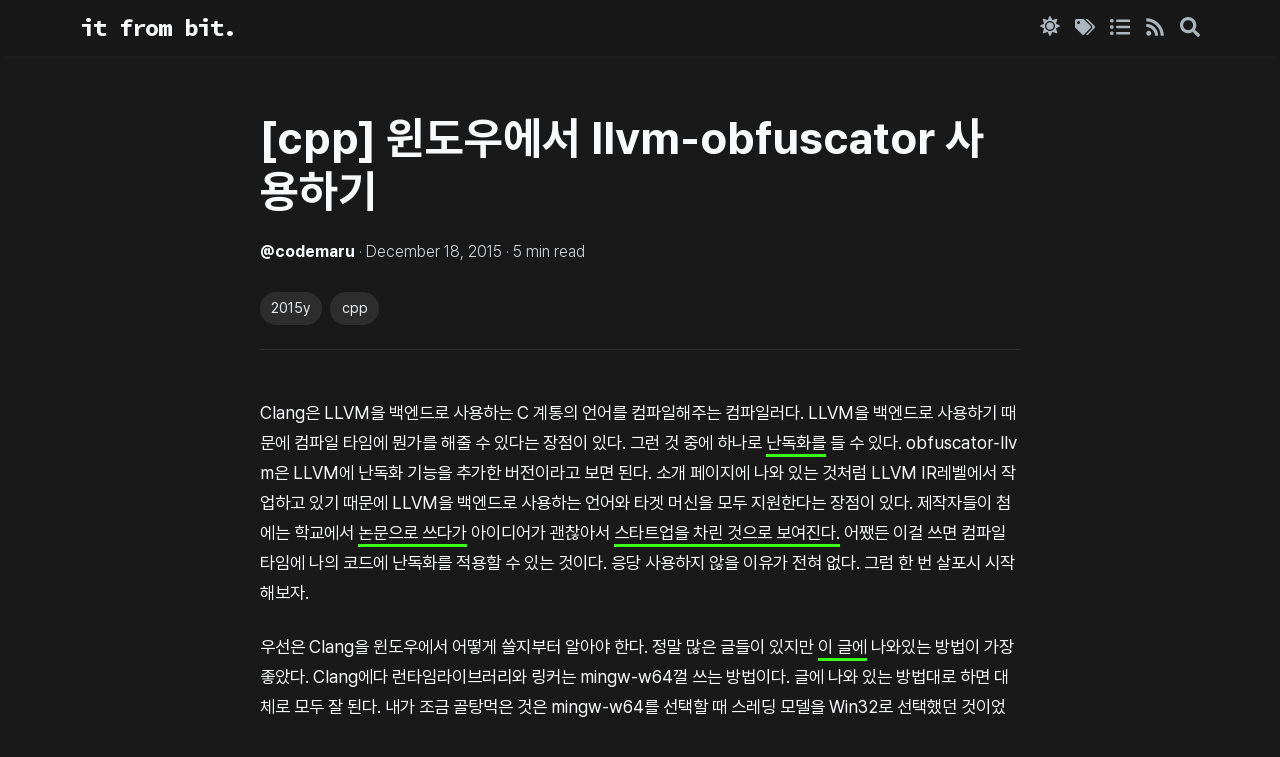

--- FILE ---
content_type: text/html; charset=utf-8
request_url: https://jiniya.net/ng/2015/12/clang-with-mingw-w64/
body_size: 97975
content:
<!DOCTYPE html><html><head><meta charSet="utf-8"/><meta http-equiv="x-ua-compatible" content="ie=edge"/><meta name="viewport" content="width=device-width, initial-scale=1, shrink-to-fit=no"/><meta name="generator" content="Gatsby 5.12.9"/><meta data-react-helmet="true" property="og:url" content="https://jiniya.net/ng/2015/12/clang-with-mingw-w64/"/><meta data-react-helmet="true" property="og:title" content="[cpp] 윈도우에서 llvm-obfuscator 사용하기"/><meta data-react-helmet="true" property="og:image" content="https://jiniya.net/card-logo.png"/><meta data-react-helmet="true" name="description" content="Clang은 LLVM을 백엔드로 사용하는 C 계통의 언어를 컴파일해주는 컴파일러다. LLVM을 백엔드로 사용하기 때문에 컴파일 타임에 뭔가를 해줄 수 있다는 장점이 있다. 그런 것 중에 하나로 난독화를 들 수 있다. obfuscator-llvm은 LLVM에 난독화 기능을 추가한 버전이라고 보면 된다. 소개 페이지에 나와 있는 것처럼 LLVM IR레벨에서 …"/><meta data-react-helmet="true" property="og:description" content="Clang은 LLVM을 백엔드로 사용하는 C 계통의 언어를 컴파일해주는 컴파일러다. LLVM을 백엔드로 사용하기 때문에 컴파일 타임에 뭔가를 해줄 수 있다는 장점이 있다. 그런 것 중에 하나로 난독화를 들 수 있다. obfuscator-llvm은 LLVM에 난독화 기능을 추가한 버전이라고 보면 된다. 소개 페이지에 나와 있는 것처럼 LLVM IR레벨에서 …"/><meta data-react-helmet="true" name="twitter:card" content="summary"/><meta data-react-helmet="true" name="twitter:creator" content="@codemaru"/><meta data-react-helmet="true" name="twitter:title" content="[cpp] 윈도우에서 llvm-obfuscator 사용하기"/><meta data-react-helmet="true" name="twitter:image" content="https://jiniya.net/card-logo.png"/><meta data-react-helmet="true" name="twitter:description" content="Clang은 LLVM을 백엔드로 사용하는 C 계통의 언어를 컴파일해주는 컴파일러다. LLVM을 백엔드로 사용하기 때문에 컴파일 타임에 뭔가를 해줄 수 있다는 장점이 있다. 그런 것 중에 하나로 난독화를 들 수 있다. obfuscator-llvm은 LLVM에 난독화 기능을 추가한 버전이라고 보면 된다. 소개 페이지에 나와 있는 것처럼 LLVM IR레벨에서 …"/><meta name="theme-color" content="#ced4da"/><style data-href="/styles.e176bdd071793bce2809.css" data-identity="gatsby-global-css">@font-face{font-family:KaTeX_AMS;font-style:normal;font-weight:400;src:url(/static/KaTeX_AMS-Regular-1de15e70fec550ef4554de45895cd073.woff2) format("woff2"),url(/static/KaTeX_AMS-Regular-96a57080955dae1ca302c76abb8af909.woff) format("woff"),url(/static/KaTeX_AMS-Regular-f453c078392f0c23335ea604c6765a12.ttf) format("truetype")}@font-face{font-family:KaTeX_Caligraphic;font-style:normal;font-weight:700;src:url([data-uri]) format("woff2"),url([data-uri]) format("woff"),url(/static/KaTeX_Caligraphic-Bold-ec522b9ccc3e18028de1440991b38119.ttf) format("truetype")}@font-face{font-family:KaTeX_Caligraphic;font-style:normal;font-weight:400;src:url([data-uri]) format("woff2"),url([data-uri]) format("woff"),url(/static/KaTeX_Caligraphic-Regular-703345f865eeee24c474248079a0ba93.ttf) format("truetype")}@font-face{font-family:KaTeX_Fraktur;font-style:normal;font-weight:700;src:url(/static/KaTeX_Fraktur-Bold-49cc6a3cab050d7c2ec2336cb804e1fc.woff2) format("woff2"),url(/static/KaTeX_Fraktur-Bold-0e5b99ca96d68358cdbbf0eb132e0bf3.woff) format("woff"),url(/static/KaTeX_Fraktur-Bold-459e524c11f9d9848bd73bfffdc62077.ttf) format("truetype")}@font-face{font-family:KaTeX_Fraktur;font-style:normal;font-weight:400;src:url(/static/KaTeX_Fraktur-Regular-77291f2c01508dbfa5a0e8fc8de4acb6.woff2) format("woff2"),url(/static/KaTeX_Fraktur-Regular-a33d4c9142212ef3479287135a87faac.woff) format("woff"),url(/static/KaTeX_Fraktur-Regular-1b0be9b9502d481bf047c11fd3afce41.ttf) format("truetype")}@font-face{font-family:KaTeX_Main;font-style:normal;font-weight:700;src:url(/static/KaTeX_Main-Bold-fc4e48b59849688ac61c0d6daa6c3894.woff2) format("woff2"),url(/static/KaTeX_Main-Bold-e8c40ca220bf98110e3d2a9bccc040b4.woff) format("woff"),url(/static/KaTeX_Main-Bold-c0ad9a0fcd3872a71585a52543d02054.ttf) format("truetype")}@font-face{font-family:KaTeX_Main;font-style:italic;font-weight:700;src:url(/static/KaTeX_Main-BoldItalic-7e6803e0645cc02029a2b4b9b5c12dd0.woff2) format("woff2"),url(/static/KaTeX_Main-BoldItalic-4e9fb7097be319b4a3a323dca0626460.woff) format("woff"),url(/static/KaTeX_Main-BoldItalic-8b9b3524a9cd80e00610682ca9d48b7a.ttf) format("truetype")}@font-face{font-family:KaTeX_Main;font-style:italic;font-weight:400;src:url(/static/KaTeX_Main-Italic-83915f6ea43188e031f15a41a2a13d0e.woff2) format("woff2"),url(/static/KaTeX_Main-Italic-993cef711838adabce3a8b5b1c4a1901.woff) format("woff"),url(/static/KaTeX_Main-Italic-7712cfa8ed8093a0c556b7ff8abf14f9.ttf) format("truetype")}@font-face{font-family:KaTeX_Main;font-style:normal;font-weight:400;src:url(/static/KaTeX_Main-Regular-6f4b7338e13e491465211e73cc3d9ab2.woff2) format("woff2"),url(/static/KaTeX_Main-Regular-3402ceebbaf069244380e282045d5615.woff) format("woff"),url(/static/KaTeX_Main-Regular-9f78515e97ad0ff068507c103e83409d.ttf) format("truetype")}@font-face{font-family:KaTeX_Math;font-style:italic;font-weight:700;src:url(/static/KaTeX_Math-BoldItalic-2ffefb11f0c8412c11682bd0e1413b69.woff2) format("woff2"),url(/static/KaTeX_Math-BoldItalic-1d2e94d7e1264031867f942653f8139a.woff) format("woff"),url(/static/KaTeX_Math-BoldItalic-4ad93799ba7ea7199a6f27826a40b061.ttf) format("truetype")}@font-face{font-family:KaTeX_Math;font-style:italic;font-weight:400;src:url(/static/KaTeX_Math-Italic-f9f7662953c4ef2ee65e1f3a935f9017.woff2) format("woff2"),url(/static/KaTeX_Math-Italic-23820bbae1b543ae8cb70fe44d40809f.woff) format("woff"),url(/static/KaTeX_Math-Italic-ac5aad6c4efef1a3d20b75397b7e6218.ttf) format("truetype")}@font-face{font-family:"KaTeX_SansSerif";font-style:normal;font-weight:700;src:url(/static/KaTeX_SansSerif-Bold-2bd0c2b5932c7e74bc69ff108c7746e3.woff2) format("woff2"),url(/static/KaTeX_SansSerif-Bold-31faa94a6e7e3e4dc3a777c1244a3d0b.woff) format("woff"),url(/static/KaTeX_SansSerif-Bold-04adc05e48582c893f35f05dfdc35cbc.ttf) format("truetype")}@font-face{font-family:"KaTeX_SansSerif";font-style:italic;font-weight:400;src:url(/static/KaTeX_SansSerif-Italic-fd4eccab43b2f46bac37538fc682154d.woff2) format("woff2"),url(/static/KaTeX_SansSerif-Italic-374a109b61e7c419be444a6ad27c8f8c.woff) format("woff"),url(/static/KaTeX_SansSerif-Italic-775f93f04f3a0bdcfecbc62e733847f1.ttf) format("truetype")}@font-face{font-family:"KaTeX_SansSerif";font-style:normal;font-weight:400;src:url(/static/KaTeX_SansSerif-Regular-7c3661bed01acdb90f0d0d6e8c2af175.woff2) format("woff2"),url(/static/KaTeX_SansSerif-Regular-8f5c4dcd24a0f3aa86380f0b3562eccd.woff) format("woff"),url(/static/KaTeX_SansSerif-Regular-1e909f1c2ba50ad8581dc75d86559eda.ttf) format("truetype")}@font-face{font-family:KaTeX_Script;font-style:normal;font-weight:400;src:url(/static/KaTeX_Script-Regular-3c431f15b18a392c1711d7de01edf4f3.woff2) format("woff2"),url(/static/KaTeX_Script-Regular-8cb4c7b5986d922a2dcdb6599a6106a9.woff) format("woff"),url(/static/KaTeX_Script-Regular-36d2c2a98402f4c0cb1029a69f2b9806.ttf) format("truetype")}@font-face{font-family:KaTeX_Size1;font-style:normal;font-weight:400;src:url([data-uri]) format("woff2"),url([data-uri]) format("woff"),url(/static/KaTeX_Size1-Regular-70d540a088e8e125414815b6afda0e3d.ttf) format("truetype")}@font-face{font-family:KaTeX_Size2;font-style:normal;font-weight:400;src:url([data-uri]) format("woff2"),url([data-uri]) format("woff"),url(/static/KaTeX_Size2-Regular-7534552259d59c1cba3e86a3c774b8e8.ttf) format("truetype")}@font-face{font-family:KaTeX_Size3;font-style:normal;font-weight:400;src:url([data-uri]) format("woff2"),url([data-uri]) format("woff"),url([data-uri]) format("truetype")}@font-face{font-family:KaTeX_Size4;font-style:normal;font-weight:400;src:url([data-uri]) format("woff2"),url([data-uri]) format("woff"),url(/static/KaTeX_Size4-Regular-f93eac2f0543333d30a6abf9262ec864.ttf) format("truetype")}@font-face{font-family:KaTeX_Typewriter;font-style:normal;font-weight:400;src:url(/static/KaTeX_Typewriter-Regular-209b10f4e35040ca859c96177c458cc6.woff2) format("woff2"),url(/static/KaTeX_Typewriter-Regular-b6a56b14d09ea3eb5f01e0bbd2b20101.woff) format("woff"),url(/static/KaTeX_Typewriter-Regular-834915271cbece10d426ea41e479cfff.ttf) format("truetype")}.katex{font:normal 1.21em KaTeX_Main,Times New Roman,serif;line-height:1.2;text-indent:0;text-rendering:auto}.katex *{-ms-high-contrast-adjust:none!important;border-color:currentColor}.katex .katex-version:after{content:"0.13.3"}.katex .katex-mathml{clip:rect(1px,1px,1px,1px);border:0;height:1px;overflow:hidden;padding:0;position:absolute;width:1px}.katex .katex-html>.newline{display:block}.katex .base{position:relative;white-space:nowrap;width:min-content}.katex .base,.katex .strut{display:inline-block}.katex .textbf{font-weight:700}.katex .textit{font-style:italic}.katex .textrm{font-family:KaTeX_Main}.katex .textsf{font-family:KaTeX_SansSerif}.katex .texttt{font-family:KaTeX_Typewriter}.katex .mathnormal{font-family:KaTeX_Math;font-style:italic}.katex .mathit{font-family:KaTeX_Main;font-style:italic}.katex .mathrm{font-style:normal}.katex .mathbf{font-family:KaTeX_Main;font-weight:700}.katex .boldsymbol{font-family:KaTeX_Math;font-style:italic;font-weight:700}.katex .amsrm,.katex .mathbb,.katex .textbb{font-family:KaTeX_AMS}.katex .mathcal{font-family:KaTeX_Caligraphic}.katex .mathfrak,.katex .textfrak{font-family:KaTeX_Fraktur}.katex .mathtt{font-family:KaTeX_Typewriter}.katex .mathscr,.katex .textscr{font-family:KaTeX_Script}.katex .mathsf,.katex .textsf{font-family:KaTeX_SansSerif}.katex .mathboldsf,.katex .textboldsf{font-family:KaTeX_SansSerif;font-weight:700}.katex .mathitsf,.katex .textitsf{font-family:KaTeX_SansSerif;font-style:italic}.katex .mainrm{font-family:KaTeX_Main;font-style:normal}.katex .vlist-t{border-collapse:collapse;display:inline-table;table-layout:fixed}.katex .vlist-r{display:table-row}.katex .vlist{display:table-cell;position:relative;vertical-align:bottom}.katex .vlist>span{display:block;height:0;position:relative}.katex .vlist>span>span{display:inline-block}.katex .vlist>span>.pstrut{overflow:hidden;width:0}.katex .vlist-t2{margin-right:-2px}.katex .vlist-s{display:table-cell;font-size:1px;min-width:2px;vertical-align:bottom;width:2px}.katex .vbox{align-items:baseline;display:inline-flex;flex-direction:column}.katex .hbox{width:100%}.katex .hbox,.katex .thinbox{display:inline-flex;flex-direction:row}.katex .thinbox{max-width:0;width:0}.katex .msupsub{text-align:left}.katex .mfrac>span>span{text-align:center}.katex .mfrac .frac-line{border-bottom-style:solid;display:inline-block;width:100%}.katex .hdashline,.katex .hline,.katex .mfrac .frac-line,.katex .overline .overline-line,.katex .rule,.katex .underline .underline-line{min-height:1px}.katex .mspace{display:inline-block}.katex .clap,.katex .llap,.katex .rlap{position:relative;width:0}.katex .clap>.inner,.katex .llap>.inner,.katex .rlap>.inner{position:absolute}.katex .clap>.fix,.katex .llap>.fix,.katex .rlap>.fix{display:inline-block}.katex .llap>.inner{right:0}.katex .clap>.inner,.katex .rlap>.inner{left:0}.katex .clap>.inner>span{margin-left:-50%;margin-right:50%}.katex .rule{border:0 solid;display:inline-block;position:relative}.katex .hline,.katex .overline .overline-line,.katex .underline .underline-line{border-bottom-style:solid;display:inline-block;width:100%}.katex .hdashline{border-bottom-style:dashed;display:inline-block;width:100%}.katex .sqrt>.root{margin-left:.27777778em;margin-right:-.55555556em}.katex .fontsize-ensurer.reset-size1.size1,.katex .sizing.reset-size1.size1{font-size:1em}.katex .fontsize-ensurer.reset-size1.size2,.katex .sizing.reset-size1.size2{font-size:1.2em}.katex .fontsize-ensurer.reset-size1.size3,.katex .sizing.reset-size1.size3{font-size:1.4em}.katex .fontsize-ensurer.reset-size1.size4,.katex .sizing.reset-size1.size4{font-size:1.6em}.katex .fontsize-ensurer.reset-size1.size5,.katex .sizing.reset-size1.size5{font-size:1.8em}.katex .fontsize-ensurer.reset-size1.size6,.katex .sizing.reset-size1.size6{font-size:2em}.katex .fontsize-ensurer.reset-size1.size7,.katex .sizing.reset-size1.size7{font-size:2.4em}.katex .fontsize-ensurer.reset-size1.size8,.katex .sizing.reset-size1.size8{font-size:2.88em}.katex .fontsize-ensurer.reset-size1.size9,.katex .sizing.reset-size1.size9{font-size:3.456em}.katex .fontsize-ensurer.reset-size1.size10,.katex .sizing.reset-size1.size10{font-size:4.148em}.katex .fontsize-ensurer.reset-size1.size11,.katex .sizing.reset-size1.size11{font-size:4.976em}.katex .fontsize-ensurer.reset-size2.size1,.katex .sizing.reset-size2.size1{font-size:.83333333em}.katex .fontsize-ensurer.reset-size2.size2,.katex .sizing.reset-size2.size2{font-size:1em}.katex .fontsize-ensurer.reset-size2.size3,.katex .sizing.reset-size2.size3{font-size:1.16666667em}.katex .fontsize-ensurer.reset-size2.size4,.katex .sizing.reset-size2.size4{font-size:1.33333333em}.katex .fontsize-ensurer.reset-size2.size5,.katex .sizing.reset-size2.size5{font-size:1.5em}.katex .fontsize-ensurer.reset-size2.size6,.katex .sizing.reset-size2.size6{font-size:1.66666667em}.katex .fontsize-ensurer.reset-size2.size7,.katex .sizing.reset-size2.size7{font-size:2em}.katex .fontsize-ensurer.reset-size2.size8,.katex .sizing.reset-size2.size8{font-size:2.4em}.katex .fontsize-ensurer.reset-size2.size9,.katex .sizing.reset-size2.size9{font-size:2.88em}.katex .fontsize-ensurer.reset-size2.size10,.katex .sizing.reset-size2.size10{font-size:3.45666667em}.katex .fontsize-ensurer.reset-size2.size11,.katex .sizing.reset-size2.size11{font-size:4.14666667em}.katex .fontsize-ensurer.reset-size3.size1,.katex .sizing.reset-size3.size1{font-size:.71428571em}.katex .fontsize-ensurer.reset-size3.size2,.katex .sizing.reset-size3.size2{font-size:.85714286em}.katex .fontsize-ensurer.reset-size3.size3,.katex .sizing.reset-size3.size3{font-size:1em}.katex .fontsize-ensurer.reset-size3.size4,.katex .sizing.reset-size3.size4{font-size:1.14285714em}.katex .fontsize-ensurer.reset-size3.size5,.katex .sizing.reset-size3.size5{font-size:1.28571429em}.katex .fontsize-ensurer.reset-size3.size6,.katex .sizing.reset-size3.size6{font-size:1.42857143em}.katex .fontsize-ensurer.reset-size3.size7,.katex .sizing.reset-size3.size7{font-size:1.71428571em}.katex .fontsize-ensurer.reset-size3.size8,.katex .sizing.reset-size3.size8{font-size:2.05714286em}.katex .fontsize-ensurer.reset-size3.size9,.katex .sizing.reset-size3.size9{font-size:2.46857143em}.katex .fontsize-ensurer.reset-size3.size10,.katex .sizing.reset-size3.size10{font-size:2.96285714em}.katex .fontsize-ensurer.reset-size3.size11,.katex .sizing.reset-size3.size11{font-size:3.55428571em}.katex .fontsize-ensurer.reset-size4.size1,.katex .sizing.reset-size4.size1{font-size:.625em}.katex .fontsize-ensurer.reset-size4.size2,.katex .sizing.reset-size4.size2{font-size:.75em}.katex .fontsize-ensurer.reset-size4.size3,.katex .sizing.reset-size4.size3{font-size:.875em}.katex .fontsize-ensurer.reset-size4.size4,.katex .sizing.reset-size4.size4{font-size:1em}.katex .fontsize-ensurer.reset-size4.size5,.katex .sizing.reset-size4.size5{font-size:1.125em}.katex .fontsize-ensurer.reset-size4.size6,.katex .sizing.reset-size4.size6{font-size:1.25em}.katex .fontsize-ensurer.reset-size4.size7,.katex .sizing.reset-size4.size7{font-size:1.5em}.katex .fontsize-ensurer.reset-size4.size8,.katex .sizing.reset-size4.size8{font-size:1.8em}.katex .fontsize-ensurer.reset-size4.size9,.katex .sizing.reset-size4.size9{font-size:2.16em}.katex .fontsize-ensurer.reset-size4.size10,.katex .sizing.reset-size4.size10{font-size:2.5925em}.katex .fontsize-ensurer.reset-size4.size11,.katex .sizing.reset-size4.size11{font-size:3.11em}.katex .fontsize-ensurer.reset-size5.size1,.katex .sizing.reset-size5.size1{font-size:.55555556em}.katex .fontsize-ensurer.reset-size5.size2,.katex .sizing.reset-size5.size2{font-size:.66666667em}.katex .fontsize-ensurer.reset-size5.size3,.katex .sizing.reset-size5.size3{font-size:.77777778em}.katex .fontsize-ensurer.reset-size5.size4,.katex .sizing.reset-size5.size4{font-size:.88888889em}.katex .fontsize-ensurer.reset-size5.size5,.katex .sizing.reset-size5.size5{font-size:1em}.katex .fontsize-ensurer.reset-size5.size6,.katex .sizing.reset-size5.size6{font-size:1.11111111em}.katex .fontsize-ensurer.reset-size5.size7,.katex .sizing.reset-size5.size7{font-size:1.33333333em}.katex .fontsize-ensurer.reset-size5.size8,.katex .sizing.reset-size5.size8{font-size:1.6em}.katex .fontsize-ensurer.reset-size5.size9,.katex .sizing.reset-size5.size9{font-size:1.92em}.katex .fontsize-ensurer.reset-size5.size10,.katex .sizing.reset-size5.size10{font-size:2.30444444em}.katex .fontsize-ensurer.reset-size5.size11,.katex .sizing.reset-size5.size11{font-size:2.76444444em}.katex .fontsize-ensurer.reset-size6.size1,.katex .sizing.reset-size6.size1{font-size:.5em}.katex .fontsize-ensurer.reset-size6.size2,.katex .sizing.reset-size6.size2{font-size:.6em}.katex .fontsize-ensurer.reset-size6.size3,.katex .sizing.reset-size6.size3{font-size:.7em}.katex .fontsize-ensurer.reset-size6.size4,.katex .sizing.reset-size6.size4{font-size:.8em}.katex .fontsize-ensurer.reset-size6.size5,.katex .sizing.reset-size6.size5{font-size:.9em}.katex .fontsize-ensurer.reset-size6.size6,.katex .sizing.reset-size6.size6{font-size:1em}.katex .fontsize-ensurer.reset-size6.size7,.katex .sizing.reset-size6.size7{font-size:1.2em}.katex .fontsize-ensurer.reset-size6.size8,.katex .sizing.reset-size6.size8{font-size:1.44em}.katex .fontsize-ensurer.reset-size6.size9,.katex .sizing.reset-size6.size9{font-size:1.728em}.katex .fontsize-ensurer.reset-size6.size10,.katex .sizing.reset-size6.size10{font-size:2.074em}.katex .fontsize-ensurer.reset-size6.size11,.katex .sizing.reset-size6.size11{font-size:2.488em}.katex .fontsize-ensurer.reset-size7.size1,.katex .sizing.reset-size7.size1{font-size:.41666667em}.katex .fontsize-ensurer.reset-size7.size2,.katex .sizing.reset-size7.size2{font-size:.5em}.katex .fontsize-ensurer.reset-size7.size3,.katex .sizing.reset-size7.size3{font-size:.58333333em}.katex .fontsize-ensurer.reset-size7.size4,.katex .sizing.reset-size7.size4{font-size:.66666667em}.katex .fontsize-ensurer.reset-size7.size5,.katex .sizing.reset-size7.size5{font-size:.75em}.katex .fontsize-ensurer.reset-size7.size6,.katex .sizing.reset-size7.size6{font-size:.83333333em}.katex .fontsize-ensurer.reset-size7.size7,.katex .sizing.reset-size7.size7{font-size:1em}.katex .fontsize-ensurer.reset-size7.size8,.katex .sizing.reset-size7.size8{font-size:1.2em}.katex .fontsize-ensurer.reset-size7.size9,.katex .sizing.reset-size7.size9{font-size:1.44em}.katex .fontsize-ensurer.reset-size7.size10,.katex .sizing.reset-size7.size10{font-size:1.72833333em}.katex .fontsize-ensurer.reset-size7.size11,.katex .sizing.reset-size7.size11{font-size:2.07333333em}.katex .fontsize-ensurer.reset-size8.size1,.katex .sizing.reset-size8.size1{font-size:.34722222em}.katex .fontsize-ensurer.reset-size8.size2,.katex .sizing.reset-size8.size2{font-size:.41666667em}.katex .fontsize-ensurer.reset-size8.size3,.katex .sizing.reset-size8.size3{font-size:.48611111em}.katex .fontsize-ensurer.reset-size8.size4,.katex .sizing.reset-size8.size4{font-size:.55555556em}.katex .fontsize-ensurer.reset-size8.size5,.katex .sizing.reset-size8.size5{font-size:.625em}.katex .fontsize-ensurer.reset-size8.size6,.katex .sizing.reset-size8.size6{font-size:.69444444em}.katex .fontsize-ensurer.reset-size8.size7,.katex .sizing.reset-size8.size7{font-size:.83333333em}.katex .fontsize-ensurer.reset-size8.size8,.katex .sizing.reset-size8.size8{font-size:1em}.katex .fontsize-ensurer.reset-size8.size9,.katex .sizing.reset-size8.size9{font-size:1.2em}.katex .fontsize-ensurer.reset-size8.size10,.katex .sizing.reset-size8.size10{font-size:1.44027778em}.katex .fontsize-ensurer.reset-size8.size11,.katex .sizing.reset-size8.size11{font-size:1.72777778em}.katex .fontsize-ensurer.reset-size9.size1,.katex .sizing.reset-size9.size1{font-size:.28935185em}.katex .fontsize-ensurer.reset-size9.size2,.katex .sizing.reset-size9.size2{font-size:.34722222em}.katex .fontsize-ensurer.reset-size9.size3,.katex .sizing.reset-size9.size3{font-size:.40509259em}.katex .fontsize-ensurer.reset-size9.size4,.katex .sizing.reset-size9.size4{font-size:.46296296em}.katex .fontsize-ensurer.reset-size9.size5,.katex .sizing.reset-size9.size5{font-size:.52083333em}.katex .fontsize-ensurer.reset-size9.size6,.katex .sizing.reset-size9.size6{font-size:.5787037em}.katex .fontsize-ensurer.reset-size9.size7,.katex .sizing.reset-size9.size7{font-size:.69444444em}.katex .fontsize-ensurer.reset-size9.size8,.katex .sizing.reset-size9.size8{font-size:.83333333em}.katex .fontsize-ensurer.reset-size9.size9,.katex .sizing.reset-size9.size9{font-size:1em}.katex .fontsize-ensurer.reset-size9.size10,.katex .sizing.reset-size9.size10{font-size:1.20023148em}.katex .fontsize-ensurer.reset-size9.size11,.katex .sizing.reset-size9.size11{font-size:1.43981481em}.katex .fontsize-ensurer.reset-size10.size1,.katex .sizing.reset-size10.size1{font-size:.24108004em}.katex .fontsize-ensurer.reset-size10.size2,.katex .sizing.reset-size10.size2{font-size:.28929605em}.katex .fontsize-ensurer.reset-size10.size3,.katex .sizing.reset-size10.size3{font-size:.33751205em}.katex .fontsize-ensurer.reset-size10.size4,.katex .sizing.reset-size10.size4{font-size:.38572806em}.katex .fontsize-ensurer.reset-size10.size5,.katex .sizing.reset-size10.size5{font-size:.43394407em}.katex .fontsize-ensurer.reset-size10.size6,.katex .sizing.reset-size10.size6{font-size:.48216008em}.katex .fontsize-ensurer.reset-size10.size7,.katex .sizing.reset-size10.size7{font-size:.57859209em}.katex .fontsize-ensurer.reset-size10.size8,.katex .sizing.reset-size10.size8{font-size:.69431051em}.katex .fontsize-ensurer.reset-size10.size9,.katex .sizing.reset-size10.size9{font-size:.83317261em}.katex .fontsize-ensurer.reset-size10.size10,.katex .sizing.reset-size10.size10{font-size:1em}.katex .fontsize-ensurer.reset-size10.size11,.katex .sizing.reset-size10.size11{font-size:1.19961427em}.katex .fontsize-ensurer.reset-size11.size1,.katex .sizing.reset-size11.size1{font-size:.20096463em}.katex .fontsize-ensurer.reset-size11.size2,.katex .sizing.reset-size11.size2{font-size:.24115756em}.katex .fontsize-ensurer.reset-size11.size3,.katex .sizing.reset-size11.size3{font-size:.28135048em}.katex .fontsize-ensurer.reset-size11.size4,.katex .sizing.reset-size11.size4{font-size:.32154341em}.katex .fontsize-ensurer.reset-size11.size5,.katex .sizing.reset-size11.size5{font-size:.36173633em}.katex .fontsize-ensurer.reset-size11.size6,.katex .sizing.reset-size11.size6{font-size:.40192926em}.katex .fontsize-ensurer.reset-size11.size7,.katex .sizing.reset-size11.size7{font-size:.48231511em}.katex .fontsize-ensurer.reset-size11.size8,.katex .sizing.reset-size11.size8{font-size:.57877814em}.katex .fontsize-ensurer.reset-size11.size9,.katex .sizing.reset-size11.size9{font-size:.69453376em}.katex .fontsize-ensurer.reset-size11.size10,.katex .sizing.reset-size11.size10{font-size:.83360129em}.katex .fontsize-ensurer.reset-size11.size11,.katex .sizing.reset-size11.size11{font-size:1em}.katex .delimsizing.size1{font-family:KaTeX_Size1}.katex .delimsizing.size2{font-family:KaTeX_Size2}.katex .delimsizing.size3{font-family:KaTeX_Size3}.katex .delimsizing.size4{font-family:KaTeX_Size4}.katex .delimsizing.mult .delim-size1>span{font-family:KaTeX_Size1}.katex .delimsizing.mult .delim-size4>span{font-family:KaTeX_Size4}.katex .nulldelimiter{display:inline-block;width:.12em}.katex .delimcenter,.katex .op-symbol{position:relative}.katex .op-symbol.small-op{font-family:KaTeX_Size1}.katex .op-symbol.large-op{font-family:KaTeX_Size2}.katex .accent>.vlist-t,.katex .op-limits>.vlist-t{text-align:center}.katex .accent .accent-body{position:relative}.katex .accent .accent-body:not(.accent-full){width:0}.katex .overlay{display:block}.katex .mtable .vertical-separator{display:inline-block;min-width:1px}.katex .mtable .arraycolsep{display:inline-block}.katex .mtable .col-align-c>.vlist-t{text-align:center}.katex .mtable .col-align-l>.vlist-t{text-align:left}.katex .mtable .col-align-r>.vlist-t{text-align:right}.katex .svg-align{text-align:left}.katex svg{fill:currentColor;stroke:currentColor;fill-rule:nonzero;fill-opacity:1;stroke-width:1;stroke-linecap:butt;stroke-linejoin:miter;stroke-miterlimit:4;stroke-dasharray:none;stroke-dashoffset:0;stroke-opacity:1;display:block;height:inherit;position:absolute;width:100%}.katex svg path{stroke:none}.katex img{border-style:none;max-height:none;max-width:none;min-height:0;min-width:0}.katex .stretchy{display:block;overflow:hidden;position:relative;width:100%}.katex .stretchy:after,.katex .stretchy:before{content:""}.katex .hide-tail{overflow:hidden;position:relative;width:100%}.katex .halfarrow-left{left:0;overflow:hidden;position:absolute;width:50.2%}.katex .halfarrow-right{overflow:hidden;position:absolute;right:0;width:50.2%}.katex .brace-left{left:0;overflow:hidden;position:absolute;width:25.1%}.katex .brace-center{left:25%;overflow:hidden;position:absolute;width:50%}.katex .brace-right{overflow:hidden;position:absolute;right:0;width:25.1%}.katex .x-arrow-pad{padding:0 .5em}.katex .cd-arrow-pad{padding:0 .55556em 0 .27778em}.katex .mover,.katex .munder,.katex .x-arrow{text-align:center}.katex .boxpad{padding:0 .3em}.katex .fbox,.katex .fcolorbox{border:.04em solid;box-sizing:border-box}.katex .cancel-pad{padding:0 .2em}.katex .cancel-lap{margin-left:-.2em;margin-right:-.2em}.katex .sout{border-bottom-style:solid;border-bottom-width:.08em}.katex .angl{border-right:.049em solid;border-top:.049em solid;box-sizing:border-content;margin-right:.03889em}.katex .anglpad{padding:0 .03889em}.katex .eqn-num:before{content:"(" counter(katexEqnNo) ")";counter-increment:katexEqnNo}.katex .mml-eqn-num:before{content:"(" counter(mmlEqnNo) ")";counter-increment:mmlEqnNo}.katex .mtr-glue{width:50%}.katex .cd-vert-arrow{display:inline-block;position:relative}.katex .cd-label-left{display:inline-block;position:absolute;right:calc(50% + .3em);text-align:left}.katex .cd-label-right{display:inline-block;left:calc(50% + .3em);position:absolute;text-align:right}.katex-display{display:block;margin:1em 0;text-align:center}.katex-display>.katex{display:block;text-align:center;white-space:nowrap}.katex-display>.katex>.katex-html{display:block;position:relative}.katex-display>.katex>.katex-html>.tag{position:absolute;right:0}.katex-display.leqno>.katex>.katex-html>.tag{left:0;right:auto}.katex-display.fleqn>.katex{padding-left:2em;text-align:left}body{counter-reset:katexEqnNo mmlEqnNo}.react-share__ShareButton{margin-right:1rem}.react-share__ShareButton a svg:hover rect{fill:var(--link-color)!important}</style><script id="redux-ssr">window['__PRELOADED_STATE__'] = JSON.parse('{"theme":{"theme":"dark"}}')</script><link href="https://fonts.googleapis.com/css?family=Noto+Sans+Kr:300,400,500,700,900|Source+Code+Pro:700&amp;display=swap" rel="stylesheet"/><style data-styled="" data-styled-version="5.3.11">@font-face{font-family:"NanumSquareRound";font-style:normal;font-weight:300;src:local("NanumSquareRoundL"),url("/fonts/NanumSquareRoundL.eot"),url("/fonts/NanumSquareRoundL.eot?#iefix") format("embedded-opentype"),url("/fonts/NanumSquareRoundL.woff2") format("woff2"),url("/fonts/NanumSquareRoundL.woff") format("woff"),url("/fonts/NanumSquareRoundL.ttf") format("truetype");}/*!sc*/
@font-face{font-family:"NanumSquareRound";font-style:normal;font-weight:400;src:local("NanumSquareRoundR"),url("/fonts/NanumSquareRoundR.eot"),url("/fonts/NanumSquareRoundR.eot?#iefix") format("embedded-opentype"),url("/fonts/NanumSquareRoundR.woff2") format("woff2"),url("/fonts/NanumSquareRoundR.woff") format("woff"),url("/fonts/NanumSquareRoundR.ttf") format("truetype");}/*!sc*/
@font-face{font-family:"NanumSquareRound";font-style:normal;font-weight:700;src:local("NanumSquareRoundB"),url("/fonts/NanumSquareRoundB.eot"),url("/fonts/NanumSquareRoundB.eot?#iefix") format("embedded-opentype"),url("/fonts/NanumSquareRoundB.woff2") format("woff2"),url("/fonts/NanumSquareRoundB.woff") format("woff"),url("/fonts/NanumSquareRoundB.ttf") format("truetype");}/*!sc*/
@font-face{font-family:"NanumSquareRound";font-style:normal;font-weight:800;src:local("NanumSquareRoundEB"),url("/fonts/NanumSquareRoundEB.eot"),url("/fonts/NanumSquareRoundEB.eot?#iefix") format("embedded-opentype"),url("/fonts/NanumSquareRoundEB.woff2") format("woff2"),url("/fonts/NanumSquareRoundEB.woff") format("woff"),url("/fonts/NanumSquareRoundEB.ttf") format("truetype");}/*!sc*/
@font-face{font-family:"NanumSquare";font-style:normal;font-weight:300;src:local("NanumSquareL"),url("/fonts/NanumSquareL.eot"),url("/fonts/NanumSquareL.eot?#iefix") format("embedded-opentype"),url("/fonts/NanumSquareL.woff2") format("woff2"),url("/fonts/NanumSquareL.woff") format("woff"),url("/fonts/NanumSquareL.ttf") format("truetype");}/*!sc*/
@font-face{font-family:"NanumSquare";font-style:normal;font-weight:400;src:local("NanumSquareR"),url("/fonts/NanumSquareR.eot"),url("/fonts/NanumSquareR.eot?#iefix") format("embedded-opentype"),url("/fonts/NanumSquareR.woff2") format("woff2"),url("/fonts/NanumSquareR.woff") format("woff"),url("/fonts/NanumSquareR.ttf") format("truetype");}/*!sc*/
@font-face{font-family:"NanumSquare";font-style:normal;font-weight:700;src:local("NanumSquareB"),url("/fonts/NanumSquareB.eot"),url("/fonts/NanumSquareB.eot?#iefix") format("embedded-opentype"),url("/fonts/NanumSquareB.woff2") format("woff2"),url("/fonts/NanumSquareB.woff") format("woff"),url("/fonts/NanumSquareB.ttf") format("truetype");}/*!sc*/
@font-face{font-family:"NanumSquare";font-style:normal;font-weight:800;src:local("NanumSquareEB"),url("/fonts/NanumSquareEB.eot"),url("/fonts/NanumSquareEB.eot?#iefix") format("embedded-opentype"),url("/fonts/NanumSquareEB.woff2") format("woff2"),url("/fonts/NanumSquareEB.woff") format("woff"),url("/fonts/NanumSquareEB.ttf") format("truetype");}/*!sc*/
@font-face{font-family:'Godo';font-style:normal;font-weight:400;src:url('//cdn.jsdelivr.net/korean-webfonts/1/corps/godo/Godo/GodoM.woff2') format('woff2'),url('//cdn.jsdelivr.net/korean-webfonts/1/corps/godo/Godo/GodoM.woff') format('woff');}/*!sc*/
@font-face{font-family:'Godo';font-style:normal;font-weight:700;src:url('//cdn.jsdelivr.net/korean-webfonts/1/corps/godo/Godo/GodoB.woff2') format('woff2'),url('//cdn.jsdelivr.net/korean-webfonts/1/corps/godo/Godo/GodoB.woff') format('woff');}/*!sc*/
@font-face{font-family:'SeoulNamsan';font-weight:300;font-style:normal;src:url('/fonts/SeoulNamsanLight.eot');src:url('/fonts/SeoulNamsanLight.eot?#iefix') format('embedded-opentype'),url('/fonts/SeoulNamsanLight.woff2') format('woff2'),url('/fonts/SeoulNamsanLight.woff') format('woff'),url('/fonts/SeoulNamsanLight.ttf') format("truetype");font-display:swap;}/*!sc*/
@font-face{font-family:'SeoulNamsan';font-weight:500;font-style:normal;src:url('/fonts/SeoulNamsanMedium.eot');src:url('/fonts/SeoulNamsanMedium.eot?#iefix') format('embedded-opentype'),url('/fonts/SeoulNamsanMedium.woff2') format('woff2'),url('/fonts/SeoulNamsanMedium.woff') format('woff'),url('/fonts/SeoulNamsanMedium.ttf') format("truetype");font-display:swap;}/*!sc*/
@font-face{font-family:'SeoulNamsan';font-weight:700;font-style:normal;src:url('/fonts/SeoulNamsanBold.eot');src:url('/fonts/SeoulNamsanBold.eot?#iefix') format('embedded-opentype'),url('/fonts/SeoulNamsanBold.woff2') format('woff2'),url('/fonts/SeoulNamsanBold.woff') format('woff'),url('/fonts/SeoulNamsanBold.ttf') format("truetype");font-display:swap;}/*!sc*/
@font-face{font-family:'SeoulNamsan';font-weight:800;font-style:normal;src:url('/fonts/SeoulNamsanExtraBold.eot');src:url('/fonts/SeoulNamsanExtraBold.eot?#iefix') format('embedded-opentype'),url('/fonts/SeoulNamsanExtraBold.woff2') format('woff2'),url('/fonts/SeoulNamsanExtraBold.woff') format('woff'),url('/fonts/SeoulNamsanExtraBold.ttf') format("truetype");font-display:swap;}/*!sc*/
@font-face{font-family:'Spoqa Han Sans Neo';font-weight:700;src:local('Spoqa Han Sans Neo Bold'),url('https://cdn.jsdelivr.net/gh/spoqa/spoqa-han-sans@latest/Subset/SpoqaHanSansNeo/SpoqaHanSansNeo-Bold.woff2') format('woff2'),url('https://cdn.jsdelivr.net/gh/spoqa/spoqa-han-sans@latest/Subset/SpoqaHanSansNeo/SpoqaHanSansNeo-Bold.woff') format('woff'),url('https://cdn.jsdelivr.net/gh/spoqa/spoqa-han-sans@latest/Subset/SpoqaHanSansNeo/SpoqaHanSansNeo-Bold.ttf') format('truetype');}/*!sc*/
@font-face{font-family:'Spoqa Han Sans Neo';font-weight:500;src:local('Spoqa Han Sans Neo Medium'),url('https://cdn.jsdelivr.net/gh/spoqa/spoqa-han-sans@latest/Subset/SpoqaHanSansNeo/SpoqaHanSansNeo-Medium.woff2') format('woff2'),url('https://cdn.jsdelivr.net/gh/spoqa/spoqa-han-sans@latest/Subset/SpoqaHanSansNeo/SpoqaHanSansNeo-Medium.woff') format('woff'),url('https://cdn.jsdelivr.net/gh/spoqa/spoqa-han-sans@latest/Subset/SpoqaHanSansNeo/SpoqaHanSansNeo-Medium.ttf') format('truetype');}/*!sc*/
@font-face{font-family:'Spoqa Han Sans Neo';font-weight:400;src:local('Spoqa Han Sans Neo Regular'),url('https://cdn.jsdelivr.net/gh/spoqa/spoqa-han-sans@latest/Subset/SpoqaHanSansNeo/SpoqaHanSansNeo-Regular.woff2') format('woff2'),url('https://cdn.jsdelivr.net/gh/spoqa/spoqa-han-sans@latest/Subset/SpoqaHanSansNeo/SpoqaHanSansNeo-Regular.woff') format('woff'),url('https://cdn.jsdelivr.net/gh/spoqa/spoqa-han-sans@latest/Subset/SpoqaHanSansNeo/SpoqaHanSansNeo-Regular.ttf') format('truetype');}/*!sc*/
@font-face{font-family:'Spoqa Han Sans Neo';font-weight:300;src:local('Spoqa Han Sans Neo Light'),url('https://cdn.jsdelivr.net/gh/spoqa/spoqa-han-sans@latest/Subset/SpoqaHanSansNeo/SpoqaHanSansNeo-Light.woff2') format('woff2'),url('https://cdn.jsdelivr.net/gh/spoqa/spoqa-han-sans@latest/Subset/SpoqaHanSansNeo/SpoqaHanSansNeo-Light.woff') format('woff'),url('https://cdn.jsdelivr.net/gh/spoqa/spoqa-han-sans@latest/Subset/SpoqaHanSansNeo/SpoqaHanSansNeo-Light.ttf') format('truetype');}/*!sc*/
@font-face{font-family:'Spoqa Han Sans Neo';font-weight:100;src:local('Spoqa Han Sans Neo Thin'),url('https://cdn.jsdelivr.net/gh/spoqa/spoqa-han-sans@latest/Subset/SpoqaHanSansNeo/SpoqaHanSansNeo-Thin.woff2') format('woff2'),url('https://cdn.jsdelivr.net/gh/spoqa/spoqa-han-sans@latest/Subset/SpoqaHanSansNeo/SpoqaHanSansNeo-Thin.woff') format('woff'),url('https://cdn.jsdelivr.net/gh/spoqa/spoqa-han-sans@latest/Subset/SpoqaHanSansNeo/SpoqaHanSansNeo-Thin.ttf') format('truetype');}/*!sc*/
@font-face{font-family:'Pretendard JP';font-weight:900;font-display:swap;src:local('Pretendard JP Black'),url(/fonts/PretendardJP-Black.woff2) format('woff2'),url(/fonts/PretendardJP-Black.woff) format('woff');}/*!sc*/
@font-face{font-family:'Pretendard JP';font-weight:800;font-display:swap;src:local('Pretendard JP ExtraBold'),url(/fonts/PretendardJP-ExtraBold.woff2) format('woff2'),url(/fonts/PretendardJP-ExtraBold.woff) format('woff');}/*!sc*/
@font-face{font-family:'Pretendard JP';font-weight:700;font-display:swap;src:local('Pretendard JP Bold'),url(/fonts/PretendardJP-Bold.woff2) format('woff2'),url(/fonts/PretendardJP-Bold.woff) format('woff');}/*!sc*/
@font-face{font-family:'Pretendard JP';font-weight:600;font-display:swap;src:local('Pretendard JP SemiBold'),url(/fonts/PretendardJP-SemiBold.woff2) format('woff2'),url(/fonts/PretendardJP-SemiBold.woff) format('woff');}/*!sc*/
@font-face{font-family:'Pretendard JP';font-weight:500;font-display:swap;src:local('Pretendard JP Medium'),url(/fonts/PretendardJP-Medium.woff2) format('woff2'),url(/fonts/PretendardJP-Medium.woff) format('woff');}/*!sc*/
@font-face{font-family:'Pretendard JP';font-weight:400;font-display:swap;src:local('Pretendard JP Regular'),url(/fonts/PretendardJP-Regular.woff2) format('woff2'),url(/fonts/PretendardJP-Regular.woff) format('woff');}/*!sc*/
@font-face{font-family:'Pretendard JP';font-weight:300;font-display:swap;src:local('Pretendard JP Light'),url(/fonts/PretendardJP-Light.woff2) format('woff2'),url(/fonts/PretendardJP-Light.woff) format('woff');}/*!sc*/
@font-face{font-family:'Pretendard JP';font-weight:200;font-display:swap;src:local('Pretendard JP ExtraLight'),url(/fonts/PretendardJP-ExtraLight.woff2) format('woff2'),url(/fonts/PretendardJP-ExtraLight.woff) format('woff');}/*!sc*/
@font-face{font-family:'Pretendard JP';font-weight:100;font-display:swap;src:local('Pretendard JP Thin'),url(/fonts/PretendardJP-Thin.woff2) format('woff2'),url(/fonts/PretendardJP-Thin.woff) format('woff');}/*!sc*/
html,body,div,span,applet,object,iframe,h1,h2,h3,h4,h5,h6,p,blockquote,pre,a,abbr,acronym,address,big,cite,code,del,dfn,em,img,ins,kbd,q,s,samp,small,strike,strong,sub,sup,tt,var,b,u,i,center,dl,dt,dd,menu,ol,ul,li,fieldset,form,label,legend,table,caption,tbody,tfoot,thead,tr,th,td,article,aside,canvas,details,embed,figure,figcaption,footer,header,hgroup,main,menu,nav,output,ruby,section,summary,time,mark,audio,video{margin:0;padding:0;border:0;font-size:100%;font:inherit;vertical-align:baseline;}/*!sc*/
article,aside,details,figcaption,figure,footer,header,hgroup,main,menu,nav,section{display:block;}/*!sc*/
*[hidden]{display:none;}/*!sc*/
body{line-height:1;}/*!sc*/
menu,ol,ul{list-style:none;}/*!sc*/
blockquote,q{quotes:none;}/*!sc*/
blockquote:before,blockquote:after,q:before,q:after{content:'';content:none;}/*!sc*/
table{border-collapse:collapse;border-spacing:0;}/*!sc*/
body{font-family:'Pretendard JP','SeoulNamsan',sans-serif;background:#191919;}/*!sc*/
data-styled.g2[id="sc-global-dIxxtG1"]{content:"sc-global-dIxxtG1,"}/*!sc*/
.deekej{display:block;position:fixed;top:0px;left:0;right:0;padding:16px;background-color:rgba(25,25,25,0.85);box-shadow:0 0 8px rgba(150,150,150,0.08);-webkit-backdrop-filter:blur(5px);backdrop-filter:blur(5px);opacity:1;-webkit-transition:top 0.5s,opacity 0.5s;transition:top 0.5s,opacity 0.5s;z-index:999;}/*!sc*/
@media (max-width:768px){.deekej{padding:16px 0;}}/*!sc*/
data-styled.g3[id="Header__HeaderWrapper-sc-12xtq5x-0"]{content:"deekej,"}/*!sc*/
.kPhrIW{display:-webkit-box;display:-webkit-flex;display:-ms-flexbox;display:flex;-webkit-box-pack:justify;-webkit-justify-content:space-between;-ms-flex-pack:justify;justify-content:space-between;margin:0 64px;}/*!sc*/
@media (max-width:768px){.kPhrIW{margin:0 15px;}}/*!sc*/
data-styled.g4[id="Header__Inner-sc-12xtq5x-1"]{content:"kPhrIW,"}/*!sc*/
.ZFqCc{-webkit-letter-spacing:-1px;-moz-letter-spacing:-1px;-ms-letter-spacing:-1px;letter-spacing:-1px;font-family:"Source Code Pro",sans-serif;font-weight:700;font-size:24px;color:#f8f9fa;}/*!sc*/
.ZFqCc > a{-webkit-text-decoration:none;text-decoration:none;color:inherit;}/*!sc*/
data-styled.g5[id="Header__BlogTitle-sc-12xtq5x-2"]{content:"ZFqCc,"}/*!sc*/
.cAtTDo{display:-webkit-box;display:-webkit-flex;display:-ms-flexbox;display:flex;-webkit-box-pack:justify;-webkit-justify-content:space-between;-ms-flex-pack:justify;justify-content:space-between;-webkit-align-items:center;-webkit-box-align:center;-ms-flex-align:center;align-items:center;}/*!sc*/
.cAtTDo svg{width:20px;height:20px;margin-right:15px;cursor:pointer;}/*!sc*/
.cAtTDo svg path{fill:#adb5bd;-webkit-transition:fill 0.3s;transition:fill 0.3s;}/*!sc*/
.cAtTDo svg:hover path{fill:#f8f9fa;}/*!sc*/
data-styled.g6[id="Header__Menu-sc-12xtq5x-3"]{content:"cAtTDo,"}/*!sc*/
.kbdpAg{width:20px;height:24px;margin-right:15px;overflow:hidden;box-sizing:border-box;}/*!sc*/
data-styled.g7[id="Header__ToggleWrapper-sc-12xtq5x-4"]{content:"kbdpAg,"}/*!sc*/
.kittfa{position:relative;display:-webkit-box;display:-webkit-flex;display:-ms-flexbox;display:flex;-webkit-flex-direction:column;-ms-flex-direction:column;flex-direction:column;-webkit-box-pack:justify;-webkit-justify-content:space-between;-ms-flex-pack:justify;justify-content:space-between;height:40px;top:0px;-webkit-transition:top 0.4s;transition:top 0.4s;}/*!sc*/
.kittfa > svg{-webkit-transition:opacity 0.25s;transition:opacity 0.25s;}/*!sc*/
.kittfa > svg:first-child{opacity:1;}/*!sc*/
.kittfa > svg:last-child{opacity:0;}/*!sc*/
data-styled.g8[id="Header__IconRail-sc-12xtq5x-5"]{content:"kittfa,"}/*!sc*/
.bhgySf{margin:0 auto;padding-top:80px;max-width:760px;}/*!sc*/
data-styled.g9[id="Body__BodyWrapper-sc-v34kqr-0"]{content:"bhgySf,"}/*!sc*/
.ehmSrG{margin-top:32px;padding:40px 0;border-top:1px solid #2D2D2D;text-align:center;font-size:11pt;font-weight:lighter;color:#ced4da;}/*!sc*/
.ehmSrG > a{color:#f8f9fa;}/*!sc*/
data-styled.g10[id="Footer__FooterWrapper-sc-1qfqdid-0"]{content:"ehmSrG,"}/*!sc*/
.hzLdbQ{margin-top:0;margin-bottom:48px;border:none;border-bottom:1px solid #2D2D2D;}/*!sc*/
.hWAHkF{margin-top:32px;margin-bottom:48px;border:none;border-bottom:1px solid #2D2D2D;}/*!sc*/
data-styled.g11[id="Divider-sc-1jz0jl-0"]{content:"hzLdbQ,hWAHkF,"}/*!sc*/
.fKwLTl{margin-bottom:16px;word-break:break-all;}/*!sc*/
data-styled.g12[id="TagList__TagListWrapper-sc-s1uz5f-0"]{content:"fKwLTl,"}/*!sc*/
.bOWCNG{display:inline-block;padding:9.6px 11.2px;margin-right:8px;margin-bottom:8px;border-radius:50px;background-color:#2D2D2D;color:#e9ecef;-webkit-text-decoration:none;text-decoration:none;font-size:14.4px;-webkit-transition:all 0.2s;transition:all 0.2s;}/*!sc*/
.bOWCNG:hover{background-color:#404040;}/*!sc*/
data-styled.g13[id="TagList__TagLink-sc-s1uz5f-1"]{content:"bOWCNG,"}/*!sc*/
.cVaGFY{margin-top:32px;}/*!sc*/
@media (max-width:768px){.cVaGFY{padding:0 15px;}}/*!sc*/
data-styled.g14[id="Header__Wrapper-sc-1d3p6ct-0"]{content:"cVaGFY,"}/*!sc*/
.cSxZXt{margin-bottom:25.6px;line-height:1.2;font-size:44.8px;font-weight:700;word-break:break-all;color:#f8f9fa;}/*!sc*/
data-styled.g15[id="Header__ArticleTitle-sc-1d3p6ct-1"]{content:"cSxZXt,"}/*!sc*/
.jccDiz{margin-bottom:32px;font-size:16px;}/*!sc*/
data-styled.g16[id="Header__Information-sc-1d3p6ct-2"]{content:"jccDiz,"}/*!sc*/
.fUqloC{font-weight:700;color:#f8f9fa;}/*!sc*/
data-styled.g17[id="Header__Author-sc-1d3p6ct-3"]{content:"fUqloC,"}/*!sc*/
.dZoVbt{font-weight:300;color:#ced4da;}/*!sc*/
data-styled.g18[id="Header__Date-sc-1d3p6ct-4"]{content:"dZoVbt,"}/*!sc*/
.jUHwIM{position:relative;opacity:0;-webkit-transition:0.35s all ease;transition:0.35s all ease;opacity:1;}/*!sc*/
data-styled.g24[id="RevealOnScroll__StyledWrapper-sc-j177rt-0"]{content:"jUHwIM,"}/*!sc*/
.fgINCX{position:absolute;opacity:1;left:100%;}/*!sc*/
.fgINCX > div{padding-right:20px;padding-left:16px;margin-left:48px;position:relative;width:240px;max-height:calc(100% - 185px);overflow-y:auto;position:fixed;top:100px;}/*!sc*/
.fgINCX > div::-webkit-scrollbar{width:3px;}/*!sc*/
.fgINCX > div::-webkit-scrollbar-track{background:#2D2D2D;}/*!sc*/
.fgINCX > div::-webkit-scrollbar-thumb{background:#404040;}/*!sc*/
@media (max-width:1300px){.fgINCX{display:None;}}/*!sc*/
data-styled.g25[id="Toc__TocWrapper-sc-1axrmab-0"]{content:"fgINCX,"}/*!sc*/
.kgTcvH{font-size:1.1rem;color:#f8f9fa;line-height:1.73;overflow:hidden;}/*!sc*/
.kgTcvH h1:first-child,.kgTcvH h2:first-child,.kgTcvH h3:first-child,.kgTcvH h4:first-child{margin-top:0;}/*!sc*/
.kgTcvH > p,.kgTcvH > ul,.kgTcvH > ol,.kgTcvH table,.kgTcvH blockquote,.kgTcvH pre,.kgTcvH img,.kgTcvH .katex-display{margin-top:0;margin-bottom:24px;}/*!sc*/
.kgTcvH p{overflow-x:scroll;word-break:break-all;}/*!sc*/
.kgTcvH p::-webkit-scrollbar{display:none;}/*!sc*/
.kgTcvH h2,.kgTcvH h3,.kgTcvH h4,.kgTcvH h5,.kgTcvH h6{margin:11.2px 0 4.8px 0;font-weight:700;}/*!sc*/
.kgTcvH h1{word-break:break-all;}/*!sc*/
.kgTcvH h2{margin-top:100px;margin-bottom:24px;font-size:28px;}/*!sc*/
.kgTcvH h3{margin-top:70px;margin-bottom:20px;font-size:22.4px;}/*!sc*/
.kgTcvH h4{margin-top:70px;margin-bottom:15px;font-size:17.6px;}/*!sc*/
.kgTcvH h5{font-size:16px;}/*!sc*/
.kgTcvH h6{font-size:14.4px;}/*!sc*/
.kgTcvH strong{font-weight:900;}/*!sc*/
.kgTcvH em{font-style:italic;}/*!sc*/
.kgTcvH blockquote{padding:18px 24px;border-left:4px solid #404040;background-color:#2D2D2D;}/*!sc*/
.kgTcvH blockquote *:last-child{margin-bottom:0;}/*!sc*/
.kgTcvH blockquote blockquote{margin-top:24px;}/*!sc*/
.kgTcvH blockquote > p > code.language-text{background-color:#404040;}/*!sc*/
.kgTcvH table{border-collapse:collapse;table-layout:fixed;word-break:break-all;}/*!sc*/
.kgTcvH th{border-bottom:2px solid #adb5bd;font-weight:700;}/*!sc*/
.kgTcvH td{border-top:1px solid #adb5bd;border-bottom:1px solid #adb5bd;}/*!sc*/
.kgTcvH td,.kgTcvH th{padding:8px;}/*!sc*/
.kgTcvH tr:first-child td{border-top:none;}/*!sc*/
.kgTcvH tr:nth-child(even){background-color:#292e33;}/*!sc*/
.kgTcvH tr:last-child td{border-bottom:none;}/*!sc*/
.kgTcvH *:not(pre) > code.language-text,.kgTcvH table code.language-text{position:relative;top:-1px;margin-right:3px;padding:3px 5px 3px 5px;font-size:13px;background-color:#2D2D2D;font-weight:bold;color:#f8f9fa;}/*!sc*/
.kgTcvH h2 > code.language-text,.kgTcvH h3 > code.language-text,.kgTcvH h4 > code.language-text{font-size:inherit;}/*!sc*/
.kgTcvH tr:nth-child(even) code.language-text{background-color:#404040;}/*!sc*/
.kgTcvH ul,.kgTcvH ol{padding-left:25px;}/*!sc*/
.kgTcvH ol{list-style:decimal;}/*!sc*/
.kgTcvH ul{list-style:disc;}/*!sc*/
.kgTcvH ul ul{list-style:circle;}/*!sc*/
.kgTcvH ul ul ul{list-style:square;}/*!sc*/
.kgTcvH li{margin-bottom:15px;}/*!sc*/
.kgTcvH li p{margin:8px 0;}/*!sc*/
.kgTcvH pre::-webkit-scrollbar{height:10px;}/*!sc*/
.kgTcvH pre::-webkit-scrollbar-track{background:#2D2D2D;}/*!sc*/
.kgTcvH pre::-webkit-scrollbar-thumb{background:#404040;}/*!sc*/
.kgTcvH code[class*="language-"],.kgTcvH pre[class*="language-"]{font-size:13.5px;}/*!sc*/
.kgTcvH img{display:block;margin-left:auto;margin-right:auto;max-width:100%;}/*!sc*/
.kgTcvH figcaption{margin-top:5px;text-align:center;color:rgb(160,168,175);font-size:1em;font-style:italic;}/*!sc*/
.kgTcvH hr{border:none;border-bottom:1px solid #adb5bd;}/*!sc*/
.kgTcvH a{padding:1.6px 0;color:#f8f9fa;-webkit-text-decoration:none;text-decoration:none;border-bottom:3px solid #39FF14;}/*!sc*/
.kgTcvH a:hover{background-color:#f8f9fa;color:#191919;}/*!sc*/
.kgTcvH .video-container{max-width:760px;margin:0 auto;}/*!sc*/
.kgTcvH .video-container video{width:100%;height:auto;}/*!sc*/
@media only screen and (min-width:641px){.kgTcvH [data-align="right"]{float:right;width:100%;margin:6px 0 10px 40px !important;}.kgTcvH [data-align="left"]{float:left;width:100%;margin:6px 40px 10px 0 !important;}.kgTcvH figure[data-align]{margin-bottom:60px !important;}}/*!sc*/
@media only screen and (max-width:640px){.kgTcvH .gatsby-resp-image-wrapper{width:unset !important;height:unset !important;}.kgTcvH .gatsby-resp-image-figure{width:unset !important;height:unset !important;}}/*!sc*/
data-styled.g27[id="StyledMarkdown-sc-lqtcur-0"]{content:"kgTcvH,"}/*!sc*/
code[class*="language-"],pre[class*="language-"]{margin-bottom:24px;font-size:13.5px;color:#ccc;background:none;font-family:Consolas,Monaco,"Andale Mono","Ubuntu Mono",monospace;text-align:left;white-space:pre;word-spacing:normal;word-break:normal;word-wrap:normal;line-height:1.5;-moz-tab-size:4;-o-tab-size:4;tab-size:4;-webkit-hyphens:none;-moz-hyphens:none;-ms-hyphens:none;-webkit-hyphens:none;-moz-hyphens:none;-ms-hyphens:none;hyphens:none;}/*!sc*/
pre[class*="language-"]{padding:1em;overflow:auto;}/*!sc*/
:not(pre) > code[class*="language-"]{padding:0.1em;border-radius:0.3em;white-space:normal;}/*!sc*/
.token.important,.token.bold{font-weight:bold;}/*!sc*/
.token.italic{font-style:italic;}/*!sc*/
.token.entity{cursor:help;}/*!sc*/
code[class*="language-"],pre[class*="language-"]{background-color:#222222;}/*!sc*/
.token.comment,.token.block-comment,.token.prolog,.token.doctype,.token.cdata{color:#999;}/*!sc*/
.token.punctuation{color:#ccc;}/*!sc*/
.token.tag,.token.attr-name,.token.namespace,.token.deleted{color:#e2777a;}/*!sc*/
.token.function-name{color:#6196cc;}/*!sc*/
.token.boolean,.token.number,.token.function{color:#f08d49;}/*!sc*/
.token.property,.token.class-name,.token.constant,.token.symbol{color:#f8c555;}/*!sc*/
.token.selector,.token.important,.token.atrule,.token.keyword,.token.builtin{color:#cc99cd;}/*!sc*/
.token.string,.token.char,.token.attr-value,.token.regex,.token.variable{color:#7ec699;}/*!sc*/
.token.operator,.token.entity,.token.url{color:#67cdcc;}/*!sc*/
.token.important,.token.bold{font-weight:bold;}/*!sc*/
.token.italic{font-style:italic;}/*!sc*/
.token.entity{cursor:help;}/*!sc*/
.token.inserted{color:green;}/*!sc*/
data-styled.g28[id="sc-global-gNeykh1"]{content:"sc-global-gNeykh1,"}/*!sc*/
.bUeHPW{position:relative;margin-bottom:112px;}/*!sc*/
@media (max-width:768px){.bUeHPW{padding:0 15px;}}/*!sc*/
data-styled.g30[id="Body__Wrapper-sc-7hat30-0"]{content:"bUeHPW,"}/*!sc*/
.cIxGdo{display:-webkit-box;display:-webkit-flex;display:-ms-flexbox;display:flex;-webkit-align-items:center;-webkit-box-align:center;-ms-flex-align:center;align-items:center;}/*!sc*/
@media (max-width:768px){.cIxGdo{padding:0 15px;}}/*!sc*/
data-styled.g31[id="Bio__BioWrapper-sc-5v8ml6-0"]{content:"cIxGdo,"}/*!sc*/
.dTOhqs{-webkit-flex:0 0 auto;-ms-flex:0 0 auto;flex:0 0 auto;margin-right:16px;width:128px;height:128px;border-radius:999px;background-image:url(https://jiniya.net/profile.png);background-size:cover;background-position:center;}/*!sc*/
data-styled.g32[id="Bio__Profile-sc-5v8ml6-1"]{content:"dTOhqs,"}/*!sc*/
.edCyNz{margin-bottom:4.8px;font-size:24px;font-weight:700;color:#f8f9fa;}/*!sc*/
data-styled.g33[id="Bio__Author-sc-5v8ml6-2"]{content:"edCyNz,"}/*!sc*/
.jKxrBw{margin-bottom:11.2px;line-height:1.5;font-size:16px;color:#ced4da;}/*!sc*/
data-styled.g34[id="Bio__Description-sc-5v8ml6-3"]{content:"jKxrBw,"}/*!sc*/
.kdmuJw a{margin-right:9.6px;}/*!sc*/
.kdmuJw svg{width:25.6px;height:25.6px;cursor:pointer;}/*!sc*/
.kdmuJw svg path{fill:#adb5bd;-webkit-transition:fill 0.3s;transition:fill 0.3s;}/*!sc*/
.kdmuJw a:hover svg path{fill:#f8f9fa;}/*!sc*/
data-styled.g35[id="Bio__LinksWrapper-sc-5v8ml6-4"]{content:"kdmuJw,"}/*!sc*/
.becwQW{display:-webkit-box;display:-webkit-flex;display:-ms-flexbox;display:flex;-webkit-box-pack:justify;-webkit-justify-content:space-between;-ms-flex-pack:justify;justify-content:space-between;margin-bottom:48px;}/*!sc*/
@media (max-width:768px){.becwQW{margin-bottom:80px;padding:0 12.8px;-webkit-flex-direction:column;-ms-flex-direction:column;flex-direction:column;}.becwQW > div:first-child{margin-bottom:12.8px;}}/*!sc*/
data-styled.g36[id="Footer__ArticleButtonContainer-sc-zqxmks-0"]{content:"becwQW,"}/*!sc*/
.gwQEOy{width:100%;display:-webkit-box;display:-webkit-flex;display:-ms-flexbox;display:flex;-webkit-align-items:center;-webkit-box-align:center;-ms-flex-align:center;align-items:center;white-space:nowrap;}/*!sc*/
data-styled.g37[id="Footer__ArrowFlexWrapper-sc-zqxmks-1"]{content:"gwQEOy,"}/*!sc*/
.jxGLes{display:-webkit-box;display:-webkit-flex;display:-ms-flexbox;display:flex;-webkit-align-items:flex-end;-webkit-box-align:flex-end;-ms-flex-align:flex-end;align-items:flex-end;-webkit-flex-direction:column;-ms-flex-direction:column;flex-direction:column;overflow:hidden;}/*!sc*/
data-styled.g38[id="Footer__ArticleButtonTextWrapper-sc-zqxmks-2"]{content:"jxGLes,"}/*!sc*/
.bhYcVf{position:relative;left:0;display:-webkit-box;display:-webkit-flex;display:-ms-flexbox;display:flex;-webkit-align-items:center;-webkit-box-align:center;-ms-flex-align:center;align-items:center;font-size:24px;-webkit-flex-basis:24px;-ms-flex-preferred-size:24px;flex-basis:24px;-webkit-transition:left 0.3s;transition:left 0.3s;}/*!sc*/
data-styled.g39[id="Footer__Arrow-sc-zqxmks-3"]{content:"bhYcVf,"}/*!sc*/
.gcbXmE{display:-webkit-box;display:-webkit-flex;display:-ms-flexbox;display:flex;-webkit-flex-direction:column;-ms-flex-direction:column;flex-direction:column;-webkit-align-items:flex-start;-webkit-box-align:flex-start;-ms-flex-align:flex-start;align-items:flex-start;padding:20.8px 16px;max-width:320px;-webkit-flex-basis:320px;-ms-flex-preferred-size:320px;flex-basis:320px;font-size:17.6px;border-radius:5px;background-color:rgba(255,255,255,0.05);color:#f8f9fa;cursor:pointer;-webkit-transition:background-color 0.3s;transition:background-color 0.3s;}/*!sc*/
.gcbXmE:hover{background-color:rgba(255,255,255,0.08);}/*!sc*/
.gcbXmE .Footer__ArrowFlexWrapper-sc-zqxmks-1{-webkit-flex-direction:row;-ms-flex-direction:row;flex-direction:row;}/*!sc*/
.gcbXmE .Footer__ArticleButtonTextWrapper-sc-zqxmks-2{-webkit-align-items:flex-start;-webkit-box-align:flex-start;-ms-flex-align:flex-start;align-items:flex-start;}/*!sc*/
.gcbXmE .Footer__Arrow-sc-zqxmks-3{margin-right:16px;}/*!sc*/
.gcbXmE:hover .Footer__Arrow-sc-zqxmks-3{left:-2px;}/*!sc*/
@media (max-width:768px){.gcbXmE{max-width:inherit;-webkit-flex-basis:inherit;-ms-flex-preferred-size:inherit;flex-basis:inherit;}}/*!sc*/
.esPNdz{display:-webkit-box;display:-webkit-flex;display:-ms-flexbox;display:flex;-webkit-flex-direction:column;-ms-flex-direction:column;flex-direction:column;-webkit-align-items:flex-end;-webkit-box-align:flex-end;-ms-flex-align:flex-end;align-items:flex-end;padding:20.8px 16px;max-width:320px;-webkit-flex-basis:320px;-ms-flex-preferred-size:320px;flex-basis:320px;font-size:17.6px;border-radius:5px;background-color:rgba(255,255,255,0.05);color:#f8f9fa;cursor:pointer;-webkit-transition:background-color 0.3s;transition:background-color 0.3s;}/*!sc*/
.esPNdz:hover{background-color:rgba(255,255,255,0.08);}/*!sc*/
.esPNdz .Footer__ArrowFlexWrapper-sc-zqxmks-1{-webkit-flex-direction:row-reverse;-ms-flex-direction:row-reverse;flex-direction:row-reverse;}/*!sc*/
.esPNdz .Footer__ArticleButtonTextWrapper-sc-zqxmks-2{-webkit-align-items:flex-end;-webkit-box-align:flex-end;-ms-flex-align:flex-end;align-items:flex-end;}/*!sc*/
.esPNdz .Footer__Arrow-sc-zqxmks-3{margin-left:16px;}/*!sc*/
.esPNdz:hover .Footer__Arrow-sc-zqxmks-3{left:2px;}/*!sc*/
@media (max-width:768px){.esPNdz{max-width:inherit;-webkit-flex-basis:inherit;-ms-flex-preferred-size:inherit;flex-basis:inherit;}}/*!sc*/
data-styled.g40[id="Footer__ArticleButtonWrapper-sc-zqxmks-4"]{content:"gcbXmE,esPNdz,"}/*!sc*/
.hngxZd{margin-bottom:9.6px;font-size:12.8px;}/*!sc*/
data-styled.g41[id="Footer__ArticleButtonLabel-sc-zqxmks-5"]{content:"hngxZd,"}/*!sc*/
.brczfR{padding:2px 0;width:100%;text-overflow:ellipsis;overflow:hidden;}/*!sc*/
data-styled.g42[id="Footer__ArticleButtonTitle-sc-zqxmks-6"]{content:"brczfR,"}/*!sc*/
@media (max-width:768px){.cRSPGb{padding:0 15px;}}/*!sc*/
data-styled.g43[id="Footer__CommentWrapper-sc-zqxmks-7"]{content:"cRSPGb,"}/*!sc*/
.XZnrl{height:200px;display:-webkit-box;display:-webkit-flex;display:-ms-flexbox;display:flex;-webkit-box-pack:center;-webkit-justify-content:center;-ms-flex-pack:center;justify-content:center;-webkit-align-items:center;-webkit-box-align:center;-ms-flex-align:center;align-items:center;}/*!sc*/
data-styled.g44[id="Footer__SpinnerWrapper-sc-zqxmks-8"]{content:"XZnrl,"}/*!sc*/
.yzdKT{height:0px;overflow:hidden;}/*!sc*/
.ivqWaF{height:auto;overflow:auto;}/*!sc*/
data-styled.g45[id="Footer__HiddenWrapper-sc-zqxmks-9"]{content:"yzdKT,ivqWaF,"}/*!sc*/
.jAWXmS{margin-bottom:2rem;}/*!sc*/
@media (max-width:768px){.jAWXmS{padding:0 12.8px;}}/*!sc*/
data-styled.g47[id="Share__ShareButtonContainer-sc-1xfi42l-0"]{content:"jAWXmS,"}/*!sc*/
</style><title data-react-helmet="true">[cpp] 윈도우에서 llvm-obfuscator 사용하기</title><link rel="icon" href="/favicon-32x32.png?v=ddce75f92b289013dbcb6cea9e0994b6" type="image/png"/><link rel="manifest" href="/manifest.webmanifest" crossorigin="anonymous"/><link rel="apple-touch-icon" sizes="48x48" href="/icons/icon-48x48.png?v=ddce75f92b289013dbcb6cea9e0994b6"/><link rel="apple-touch-icon" sizes="72x72" href="/icons/icon-72x72.png?v=ddce75f92b289013dbcb6cea9e0994b6"/><link rel="apple-touch-icon" sizes="96x96" href="/icons/icon-96x96.png?v=ddce75f92b289013dbcb6cea9e0994b6"/><link rel="apple-touch-icon" sizes="144x144" href="/icons/icon-144x144.png?v=ddce75f92b289013dbcb6cea9e0994b6"/><link rel="apple-touch-icon" sizes="192x192" href="/icons/icon-192x192.png?v=ddce75f92b289013dbcb6cea9e0994b6"/><link rel="apple-touch-icon" sizes="256x256" href="/icons/icon-256x256.png?v=ddce75f92b289013dbcb6cea9e0994b6"/><link rel="apple-touch-icon" sizes="384x384" href="/icons/icon-384x384.png?v=ddce75f92b289013dbcb6cea9e0994b6"/><link rel="apple-touch-icon" sizes="512x512" href="/icons/icon-512x512.png?v=ddce75f92b289013dbcb6cea9e0994b6"/><link rel="preconnect" href="https://www.google-analytics.com"/><link rel="dns-prefetch" href="https://www.google-analytics.com"/><script>
  
  
  if(true) {
    (function(i,s,o,g,r,a,m){i['GoogleAnalyticsObject']=r;i[r]=i[r]||function(){
    (i[r].q=i[r].q||[]).push(arguments)},i[r].l=1*new Date();a=s.createElement(o),
    m=s.getElementsByTagName(o)[0];a.async=1;a.src=g;m.parentNode.insertBefore(a,m)
    })(window,document,'script','https://www.google-analytics.com/analytics.js','ga');
  }
  if (typeof ga === "function") {
    ga('create', 'UA-444891-1', 'auto', {});
      
      
      
      
      
      }</script><link rel="sitemap" type="application/xml" href="/sitemap-index.xml"/></head><body><div id="___gatsby"><div style="outline:none" tabindex="-1" id="gatsby-focus-wrapper"><header class="Header__HeaderWrapper-sc-12xtq5x-0 deekej"><div class="Header__Inner-sc-12xtq5x-1 kPhrIW"><span class="Header__BlogTitle-sc-12xtq5x-2 ZFqCc"><a href="/">it from bit.</a></span><div class="Header__Menu-sc-12xtq5x-3 cAtTDo"><div class="Header__ToggleWrapper-sc-12xtq5x-4 kbdpAg"><div class="Header__IconRail-sc-12xtq5x-5 kittfa"><svg stroke="currentColor" fill="currentColor" stroke-width="0" viewBox="0 0 512 512" height="1em" width="1em" xmlns="http://www.w3.org/2000/svg"><path d="M256 160c-52.9 0-96 43.1-96 96s43.1 96 96 96 96-43.1 96-96-43.1-96-96-96zm246.4 80.5l-94.7-47.3 33.5-100.4c4.5-13.6-8.4-26.5-21.9-21.9l-100.4 33.5-47.4-94.8c-6.4-12.8-24.6-12.8-31 0l-47.3 94.7L92.7 70.8c-13.6-4.5-26.5 8.4-21.9 21.9l33.5 100.4-94.7 47.4c-12.8 6.4-12.8 24.6 0 31l94.7 47.3-33.5 100.5c-4.5 13.6 8.4 26.5 21.9 21.9l100.4-33.5 47.3 94.7c6.4 12.8 24.6 12.8 31 0l47.3-94.7 100.4 33.5c13.6 4.5 26.5-8.4 21.9-21.9l-33.5-100.4 94.7-47.3c13-6.5 13-24.7.2-31.1zm-155.9 106c-49.9 49.9-131.1 49.9-181 0-49.9-49.9-49.9-131.1 0-181 49.9-49.9 131.1-49.9 181 0 49.9 49.9 49.9 131.1 0 181z"></path></svg><svg stroke="currentColor" fill="currentColor" stroke-width="0" viewBox="0 0 512 512" height="1em" width="1em" xmlns="http://www.w3.org/2000/svg"><path d="M283.211 512c78.962 0 151.079-35.925 198.857-94.792 7.068-8.708-.639-21.43-11.562-19.35-124.203 23.654-238.262-71.576-238.262-196.954 0-72.222 38.662-138.635 101.498-174.394 9.686-5.512 7.25-20.197-3.756-22.23A258.156 258.156 0 0 0 283.211 0c-141.309 0-256 114.511-256 256 0 141.309 114.511 256 256 256z"></path></svg></div></div><a href="/tags/"><svg stroke="currentColor" fill="currentColor" stroke-width="0" viewBox="0 0 640 512" height="1em" width="1em" xmlns="http://www.w3.org/2000/svg"><path d="M497.941 225.941L286.059 14.059A48 48 0 0 0 252.118 0H48C21.49 0 0 21.49 0 48v204.118a48 48 0 0 0 14.059 33.941l211.882 211.882c18.744 18.745 49.136 18.746 67.882 0l204.118-204.118c18.745-18.745 18.745-49.137 0-67.882zM112 160c-26.51 0-48-21.49-48-48s21.49-48 48-48 48 21.49 48 48-21.49 48-48 48zm513.941 133.823L421.823 497.941c-18.745 18.745-49.137 18.745-67.882 0l-.36-.36L527.64 323.522c16.999-16.999 26.36-39.6 26.36-63.64s-9.362-46.641-26.36-63.64L331.397 0h48.721a48 48 0 0 1 33.941 14.059l211.882 211.882c18.745 18.745 18.745 49.137 0 67.882z"></path></svg></a><a href="/series/"><svg stroke="currentColor" fill="currentColor" stroke-width="0" viewBox="0 0 512 512" height="1em" width="1em" xmlns="http://www.w3.org/2000/svg"><path d="M48 48a48 48 0 1 0 48 48 48 48 0 0 0-48-48zm0 160a48 48 0 1 0 48 48 48 48 0 0 0-48-48zm0 160a48 48 0 1 0 48 48 48 48 0 0 0-48-48zm448 16H176a16 16 0 0 0-16 16v32a16 16 0 0 0 16 16h320a16 16 0 0 0 16-16v-32a16 16 0 0 0-16-16zm0-320H176a16 16 0 0 0-16 16v32a16 16 0 0 0 16 16h320a16 16 0 0 0 16-16V80a16 16 0 0 0-16-16zm0 160H176a16 16 0 0 0-16 16v32a16 16 0 0 0 16 16h320a16 16 0 0 0 16-16v-32a16 16 0 0 0-16-16z"></path></svg></a><a href="/rss.xml"><svg stroke="currentColor" fill="currentColor" stroke-width="0" viewBox="0 0 448 512" height="1em" width="1em" xmlns="http://www.w3.org/2000/svg"><path d="M128.081 415.959c0 35.369-28.672 64.041-64.041 64.041S0 451.328 0 415.959s28.672-64.041 64.041-64.041 64.04 28.673 64.04 64.041zm175.66 47.25c-8.354-154.6-132.185-278.587-286.95-286.95C7.656 175.765 0 183.105 0 192.253v48.069c0 8.415 6.49 15.472 14.887 16.018 111.832 7.284 201.473 96.702 208.772 208.772.547 8.397 7.604 14.887 16.018 14.887h48.069c9.149.001 16.489-7.655 15.995-16.79zm144.249.288C439.596 229.677 251.465 40.445 16.503 32.01 7.473 31.686 0 38.981 0 48.016v48.068c0 8.625 6.835 15.645 15.453 15.999 191.179 7.839 344.627 161.316 352.465 352.465.353 8.618 7.373 15.453 15.999 15.453h48.068c9.034-.001 16.329-7.474 16.005-16.504z"></path></svg></a><a href="/search/"><svg stroke="currentColor" fill="currentColor" stroke-width="0" viewBox="0 0 512 512" style="margin-right:0" height="1em" width="1em" xmlns="http://www.w3.org/2000/svg"><path d="M505 442.7L405.3 343c-4.5-4.5-10.6-7-17-7H372c27.6-35.3 44-79.7 44-128C416 93.1 322.9 0 208 0S0 93.1 0 208s93.1 208 208 208c48.3 0 92.7-16.4 128-44v16.3c0 6.4 2.5 12.5 7 17l99.7 99.7c9.4 9.4 24.6 9.4 33.9 0l28.3-28.3c9.4-9.4 9.4-24.6.1-34zM208 336c-70.7 0-128-57.2-128-128 0-70.7 57.2-128 128-128 70.7 0 128 57.2 128 128 0 70.7-57.2 128-128 128z"></path></svg></a></div></div></header><div class="Body__BodyWrapper-sc-v34kqr-0 bhgySf"><article class="Article-sc-1tzp0ke-0 byRqKR"><div class="Header__Wrapper-sc-1d3p6ct-0 cVaGFY"><h1 class="Header__ArticleTitle-sc-1d3p6ct-1 cSxZXt"> <!-- -->[cpp] 윈도우에서 llvm-obfuscator 사용하기<!-- --> </h1><div class="Header__Information-sc-1d3p6ct-2 jccDiz"><span class="Header__Author-sc-1d3p6ct-3 fUqloC"> @<!-- -->codemaru<!-- --> </span><span class="Header__Date-sc-1d3p6ct-4 dZoVbt">· <!-- -->December 18, 2015<!-- --> </span><span class="Header__Date-sc-1d3p6ct-4 dZoVbt">· <!-- -->5<!-- --> min read </span></div><div class="TagList__TagListWrapper-sc-s1uz5f-0 fKwLTl"><a href="/tags/?q=2015y"><div class="TagList__TagLink-sc-s1uz5f-1 bOWCNG">2015y</div></a><a href="/tags/?q=cpp"><div class="TagList__TagLink-sc-s1uz5f-1 bOWCNG">cpp</div></a></div><hr class="Divider-sc-1jz0jl-0 hzLdbQ"/></div><div class="Body__Wrapper-sc-7hat30-0 bUeHPW"><div class="RevealOnScroll__StyledWrapper-sc-j177rt-0 jUHwIM"><div class="Toc__TocWrapper-sc-1axrmab-0 fgINCX"><div></div></div></div><div id="article-body" itemProp="articleBody" class="StyledMarkdown-sc-lqtcur-0 kgTcvH"><p>Clang은 LLVM을 백엔드로 사용하는 C 계통의 언어를 컴파일해주는 컴파일러다. LLVM을 백엔드로 사용하기 때문에 컴파일 타임에 뭔가를 해줄 수 있다는 장점이 있다. 그런 것 중에 하나로 <a href="https://github.com/obfuscator-llvm/obfuscator">난독화를</a> 들 수 있다. obfuscator-llvm은 LLVM에 난독화 기능을 추가한 버전이라고 보면 된다. 소개 페이지에 나와 있는 것처럼 LLVM IR레벨에서 작업하고 있기 때문에 LLVM을 백엔드로 사용하는 언어와 타겟 머신을 모두 지원한다는 장점이 있다. 제작자들이 첨에는 학교에서 <a href="http://crypto.junod.info/spro15.pdf">논문으로 쓰다가</a> 아이디어가 괜찮아서 <a href="https://strong.codes/">스타트업을 차린 것으로 보여진다.</a> 어쨌든 이걸 쓰면 컴파일 타임에 나의 코드에 난독화를 적용할 수 있는 것이다. 응당 사용하지 않을 이유가 전혀 없다. 그럼 한 번 살포시 시작해보자.</p>
<p>우선은 Clang을 윈도우에서 어떻게 쓸지부터 알아야 한다. 정말 많은 글들이 있지만 <a href="http://blog.johannesmp.com/2015/09/01/installing-clang-on-windows-pt2/">이 글에</a> 나와있는 방법이 가장 좋았다. Clang에다 런타임라이브러리와 링커는 mingw-w64껄 쓰는 방법이다. 글에 나와 있는 방법대로 하면 대체로 모두 잘 된다. 내가 조금 골탕먹은 것은 mingw-w64를 선택할 때 스레딩 모델을 Win32로 선택했던 것이었다. Win32로 선택하면 C++11부터 추가된 스레드 기능을 사용하지 못한다. 그러니 POSIX로 선택하는 것이 바람직하다 하겠다. 예외의 경우 64는 SEH로 32는 Dwarf를 받아서 썼다. 그렇게 했더니 아래 코드가 깔끔하게 컴파일이 되었다. "clang++ -std=c++14 hello.cpp -lpthread"라는 명령어로 아래 코드가 깔끔하게 컴파일이 되었다.</p>
<div class="gatsby-highlight" data-language="cpp"><pre class="language-cpp"><code class="language-cpp"><span class="token macro property"><span class="token directive-hash">#</span><span class="token directive keyword">include</span> <span class="token string">&lt;thread></span></span>
<span class="token macro property"><span class="token directive-hash">#</span><span class="token directive keyword">include</span> <span class="token string">&lt;chrono></span></span>
<span class="token macro property"><span class="token directive-hash">#</span><span class="token directive keyword">include</span> <span class="token string">&lt;stdio.h></span></span>

<span class="token keyword">void</span> <span class="token function">PrintMsg</span><span class="token punctuation">(</span><span class="token keyword">const</span> <span class="token keyword">char</span> <span class="token operator">*</span>msg<span class="token punctuation">,</span> <span class="token keyword">int</span> try_cnt<span class="token punctuation">,</span> <span class="token keyword">int</span> sec<span class="token punctuation">)</span>
<span class="token punctuation">{</span>
	<span class="token keyword">for</span><span class="token punctuation">(</span><span class="token keyword">int</span> i <span class="token operator">=</span> <span class="token number">0</span><span class="token punctuation">;</span> i <span class="token operator">&lt;</span> try_cnt<span class="token punctuation">;</span> <span class="token operator">++</span>i<span class="token punctuation">)</span>
	<span class="token punctuation">{</span>
		<span class="token function">printf</span><span class="token punctuation">(</span><span class="token string">"[%03d] %s\n"</span><span class="token punctuation">,</span> i<span class="token punctuation">,</span> msg<span class="token punctuation">)</span><span class="token punctuation">;</span>
		std<span class="token double-colon punctuation">::</span>this_thread<span class="token double-colon punctuation">::</span><span class="token function">sleep_for</span><span class="token punctuation">(</span>std<span class="token double-colon punctuation">::</span>chrono<span class="token double-colon punctuation">::</span><span class="token function">seconds</span><span class="token punctuation">(</span>sec<span class="token punctuation">)</span><span class="token punctuation">)</span><span class="token punctuation">;</span>
	<span class="token punctuation">}</span>
<span class="token punctuation">}</span>

<span class="token keyword">int</span> <span class="token function">main</span><span class="token punctuation">(</span><span class="token punctuation">)</span>
<span class="token punctuation">{</span>
	std<span class="token double-colon punctuation">::</span>thread <span class="token function">thread1</span><span class="token punctuation">(</span><span class="token operator">&amp;</span>PrintMsg<span class="token punctuation">,</span> <span class="token string">"dog"</span><span class="token punctuation">,</span> <span class="token number">10</span><span class="token punctuation">,</span> <span class="token number">1</span><span class="token punctuation">)</span><span class="token punctuation">;</span>
	std<span class="token double-colon punctuation">::</span>thread <span class="token function">thread2</span><span class="token punctuation">(</span><span class="token operator">&amp;</span>PrintMsg<span class="token punctuation">,</span> <span class="token string">"cat"</span><span class="token punctuation">,</span> <span class="token number">10</span><span class="token punctuation">,</span> <span class="token number">2</span><span class="token punctuation">)</span><span class="token punctuation">;</span>
	std<span class="token double-colon punctuation">::</span>thread <span class="token function">thread3</span><span class="token punctuation">(</span><span class="token operator">&amp;</span>PrintMsg<span class="token punctuation">,</span> <span class="token string">"monkey"</span><span class="token punctuation">,</span> <span class="token number">10</span><span class="token punctuation">,</span> <span class="token number">3</span><span class="token punctuation">)</span><span class="token punctuation">;</span>

	thread1<span class="token punctuation">.</span><span class="token function">join</span><span class="token punctuation">(</span><span class="token punctuation">)</span><span class="token punctuation">;</span>
	thread2<span class="token punctuation">.</span><span class="token function">join</span><span class="token punctuation">(</span><span class="token punctuation">)</span><span class="token punctuation">;</span>
	thread3<span class="token punctuation">.</span><span class="token function">join</span><span class="token punctuation">(</span><span class="token punctuation">)</span><span class="token punctuation">;</span>

	<span class="token keyword">return</span> <span class="token number">0</span><span class="token punctuation">;</span>
<span class="token punctuation">}</span></code></pre></div>
<p>이렇게 컴파일한 결과물을 사용하면 별 문제는 없는데 덕지덕지 온갖 이상한 DLL을 많이 임포트하는 경향이 있다. 그래서 용량이 큰 C++ 라이브러리를 제외하고 정적으로 컴파일하고 싶으면 "clang++ -std=c++14 hello.cpp -static -static-libgcc -lpthread -Wl,-Bdyanmic -lstdc++"와 같이 입력하면 된다. 여튼 뭐 컴파일은 그렇다. 그렇다면 이제 llvm-obfuscator를 써보자.</p>
<p>난독화 함수를 찾기 쉽도록 아래와 같이 익스포트 되도록 함수를 선언해주자. 뒤에 속성으로 따라 붙는 것이 fla, bcf, sub 난독화 기법을 이 함수에 적용하겠다는 것을 의미한다. 오픈소스 버전은 세 가지 기능만 제공하고 있다.</p>
<div class="gatsby-highlight" data-language="cpp"><pre class="language-cpp"><code class="language-cpp"><span class="token function">__declspec</span><span class="token punctuation">(</span>dllexport<span class="token punctuation">)</span>
<span class="token keyword">void</span> <span class="token function">PrintMsg</span><span class="token punctuation">(</span><span class="token keyword">const</span> <span class="token keyword">char</span> <span class="token operator">*</span>msg<span class="token punctuation">,</span> <span class="token keyword">int</span> try_cnt<span class="token punctuation">,</span> <span class="token keyword">int</span> sec<span class="token punctuation">)</span>
<span class="token function">__attribute</span><span class="token punctuation">(</span><span class="token punctuation">(</span><span class="token function">__annotate__</span><span class="token punctuation">(</span><span class="token punctuation">(</span><span class="token string">"fla"</span><span class="token punctuation">)</span><span class="token punctuation">)</span><span class="token punctuation">)</span><span class="token punctuation">)</span>
<span class="token function">__attribute</span><span class="token punctuation">(</span><span class="token punctuation">(</span><span class="token function">__annotate__</span><span class="token punctuation">(</span><span class="token punctuation">(</span><span class="token string">"bcf"</span><span class="token punctuation">)</span><span class="token punctuation">)</span><span class="token punctuation">)</span><span class="token punctuation">)</span>
<span class="token function">__attribute</span><span class="token punctuation">(</span><span class="token punctuation">(</span><span class="token function">__annotate__</span><span class="token punctuation">(</span><span class="token punctuation">(</span><span class="token string">"sub"</span><span class="token punctuation">)</span><span class="token punctuation">)</span><span class="token punctuation">)</span><span class="token punctuation">)</span>
<span class="token punctuation">;</span></code></pre></div>
<p><figure class='gatsby-resp-image-figure' style='margin-bottom: 16px;' data-url='./normal.png' data-alt='난독화가 적용되지 않은 PrintMsg 함수. 코드만큼 어셈도 단순하다.'>
    <span class='gatsby-resp-image-wrapper' style='position: relative; display: block; margin-left: auto; margin-right: auto; max-width: 600px; '>
      <a class='gatsby-resp-image-link' href='/static/b0e18ac996e6f3bfe2ef91379cf14984/dface/normal.png' style='display: block' target='_blank' rel='noopener'>
    <span class='gatsby-resp-image-background-image' style="padding-bottom: 102.10526315789474%; position: relative; bottom: 0; left: 0; background-image: url('[data-uri]'); background-size: cover; display: block;"></span>
  <img class='gatsby-resp-image-image' alt='난독화가 적용되지 않은 PrintMsg 함수. 코드만큼 어셈도 단순하다.' title='' src='/static/b0e18ac996e6f3bfe2ef91379cf14984/dface/normal.png' srcset='/static/b0e18ac996e6f3bfe2ef91379cf14984/08678/normal.png 190w,
/static/b0e18ac996e6f3bfe2ef91379cf14984/2edd7/normal.png 380w,
/static/b0e18ac996e6f3bfe2ef91379cf14984/dface/normal.png 600w' sizes='(max-width: 600px) 100vw, 600px' style='width:100%;height:100%;margin:0;vertical-align:middle;position:absolute;top:0;left:0;' loading='lazy' decoding='async'>
  </a>
    </span>
    <figcaption class='gatsby-resp-image-figcaption'><p>난독화가 적용되지 않은 PrintMsg 함수. 코드만큼 어셈도 단순하다.</p></figcaption>
  </figure></p>
<p><figure class='gatsby-resp-image-figure' style='margin-bottom: 16px;' data-url='./obfuscated.png' data-alt='난독화가 적용된 PrintMsg 함수. 함수가 점프 코드로 분산되고 길고 어려워진다.'>
    <span class='gatsby-resp-image-wrapper' style='position: relative; display: block; margin-left: auto; margin-right: auto; max-width: 600px; '>
      <a class='gatsby-resp-image-link' href='/static/628f81a88e7b905e5f4434ce8f9e4960/dface/obfuscated.png' style='display: block' target='_blank' rel='noopener'>
    <span class='gatsby-resp-image-background-image' style="padding-bottom: 151.05263157894737%; position: relative; bottom: 0; left: 0; background-image: url('[data-uri]'); background-size: cover; display: block;"></span>
  <img class='gatsby-resp-image-image' alt='난독화가 적용된 PrintMsg 함수. 함수가 점프 코드로 분산되고 길고 어려워진다.' title='' src='/static/628f81a88e7b905e5f4434ce8f9e4960/dface/obfuscated.png' srcset='/static/628f81a88e7b905e5f4434ce8f9e4960/08678/obfuscated.png 190w,
/static/628f81a88e7b905e5f4434ce8f9e4960/2edd7/obfuscated.png 380w,
/static/628f81a88e7b905e5f4434ce8f9e4960/dface/obfuscated.png 600w' sizes='(max-width: 600px) 100vw, 600px' style='width:100%;height:100%;margin:0;vertical-align:middle;position:absolute;top:0;left:0;' loading='lazy' decoding='async'>
  </a>
    </span>
    <figcaption class='gatsby-resp-image-figcaption'><p>난독화가 적용된 PrintMsg 함수. 함수가 점프 코드로 분산되고 길고 어려워진다.</p></figcaption>
  </figure></p>
<p>내가 사용한 버전은 llvm-3.6.1 브랜치 코드를 기준으로 작업했다. 사용해보면 윈도우에서 /dev/random을 찾을 수 없다는 버그가 있는데 lib/Transform/Obfuscation/CryptoUtils.cpp 파일의 prng_seed 함수를 아래와 같이 수정해주면 정상 동작하도록 만들 수 있다.</p>
<div class="gatsby-highlight" data-language="cpp"><pre class="language-cpp"><code class="language-cpp"><span class="token macro property"><span class="token directive-hash">#</span><span class="token directive keyword">ifdef</span> <span class="token expression">_WIN32</span></span>
<span class="token macro property"><span class="token directive-hash">#</span><span class="token directive keyword">define</span> <span class="token macro-name">_WIN32_LEAN_AND_MEAN</span></span>
<span class="token macro property"><span class="token directive-hash">#</span><span class="token directive keyword">include</span> <span class="token string">&lt;Windows.h></span></span>
<span class="token macro property"><span class="token directive-hash">#</span><span class="token directive keyword">include</span> <span class="token string">&lt;Ntsecapi.h></span></span>
<span class="token macro property"><span class="token directive-hash">#</span><span class="token directive keyword">endif</span></span>

<span class="token keyword">void</span> <span class="token class-name">CryptoUtils</span><span class="token double-colon punctuation">::</span><span class="token function">prng_seed</span><span class="token punctuation">(</span><span class="token punctuation">)</span>
<span class="token punctuation">{</span>

<span class="token macro property"><span class="token directive-hash">#</span><span class="token directive keyword">ifdef</span> <span class="token expression">_WIN32</span></span>

	LLVMContext <span class="token operator">&amp;</span>ctx <span class="token operator">=</span> llvm<span class="token double-colon punctuation">::</span><span class="token function">getGlobalContext</span><span class="token punctuation">(</span><span class="token punctuation">)</span><span class="token punctuation">;</span>

	HCRYPTPROV prov<span class="token punctuation">;</span>

	<span class="token keyword">if</span> <span class="token punctuation">(</span><span class="token function">CryptAcquireContext</span><span class="token punctuation">(</span><span class="token operator">&amp;</span>prov<span class="token punctuation">,</span> <span class="token number">0</span><span class="token punctuation">,</span> <span class="token number">0</span><span class="token punctuation">,</span> PROV_RSA_FULL<span class="token punctuation">,</span> CRYPT_VERIFYCONTEXT <span class="token operator">|</span> CRYPT_SILENT<span class="token punctuation">)</span><span class="token punctuation">)</span>
	<span class="token punctuation">{</span>
		<span class="token keyword">if</span><span class="token punctuation">(</span><span class="token operator">!</span><span class="token function">CryptGenRandom</span><span class="token punctuation">(</span>prov<span class="token punctuation">,</span> <span class="token number">16</span><span class="token punctuation">,</span> <span class="token punctuation">(</span>BYTE <span class="token operator">*</span><span class="token punctuation">)</span> key<span class="token punctuation">)</span><span class="token punctuation">)</span>
			ctx<span class="token punctuation">.</span><span class="token function">emitError</span><span class="token punctuation">(</span><span class="token function">Twine</span><span class="token punctuation">(</span><span class="token string">"CryptGenRandom fail"</span><span class="token punctuation">)</span><span class="token punctuation">)</span><span class="token punctuation">;</span>

		<span class="token function">CryptReleaseContext</span><span class="token punctuation">(</span>prov<span class="token punctuation">,</span> <span class="token number">0</span><span class="token punctuation">)</span><span class="token punctuation">;</span>

		<span class="token function">memset</span><span class="token punctuation">(</span>ctr<span class="token punctuation">,</span> <span class="token number">0</span><span class="token punctuation">,</span> <span class="token number">16</span><span class="token punctuation">)</span><span class="token punctuation">;</span>

		<span class="token comment">// Once the seed is there, we compute the</span>
		<span class="token comment">// AES128 key-schedule</span>
		<span class="token function">aes_compute_ks</span><span class="token punctuation">(</span>ks<span class="token punctuation">,</span> key<span class="token punctuation">)</span><span class="token punctuation">;</span>

		seeded <span class="token operator">=</span> <span class="token boolean">true</span><span class="token punctuation">;</span>
	<span class="token punctuation">}</span>
	<span class="token keyword">else</span>
	<span class="token punctuation">{</span>
		ctx<span class="token punctuation">.</span><span class="token function">emitError</span><span class="token punctuation">(</span><span class="token function">Twine</span><span class="token punctuation">(</span><span class="token string">"CryptAcquireContext fail"</span><span class="token punctuation">)</span><span class="token punctuation">)</span><span class="token punctuation">;</span>
	<span class="token punctuation">}</span>

<span class="token macro property"><span class="token directive-hash">#</span><span class="token directive keyword">else</span></span>

	<span class="token comment">// ... 기존 코드 ...</span>

<span class="token macro property"><span class="token directive-hash">#</span><span class="token directive keyword">endif</span></span>
<span class="token punctuation">}</span></code></pre></div></div></div><div class="Share__ShareButtonContainer-sc-1xfi42l-0 jAWXmS"><button class="react-share__ShareButton" style="background-color:transparent;border:none;padding:0;font:inherit;color:inherit;cursor:pointer"><svg viewBox="0 0 64 64" width="40" height="40"><circle cx="32" cy="32" r="32" fill="#0965FE"></circle><path d="M34.1,47V33.3h4.6l0.7-5.3h-5.3v-3.4c0-1.5,0.4-2.6,2.6-2.6l2.8,0v-4.8c-0.5-0.1-2.2-0.2-4.1-0.2 c-4.1,0-6.9,2.5-6.9,7V28H24v5.3h4.6V47H34.1z" fill="white"></path></svg></button><button class="react-share__ShareButton" style="background-color:transparent;border:none;padding:0;font:inherit;color:inherit;cursor:pointer"><svg viewBox="0 0 64 64" width="40" height="40"><circle cx="32" cy="32" r="32" fill="#0077B5"></circle><path d="M20.4,44h5.4V26.6h-5.4V44z M23.1,18c-1.7,0-3.1,1.4-3.1,3.1c0,1.7,1.4,3.1,3.1,3.1 c1.7,0,3.1-1.4,3.1-3.1C26.2,19.4,24.8,18,23.1,18z M39.5,26.2c-2.6,0-4.4,1.4-5.1,2.8h-0.1v-2.4h-5.2V44h5.4v-8.6 c0-2.3,0.4-4.5,3.2-4.5c2.8,0,2.8,2.6,2.8,4.6V44H46v-9.5C46,29.8,45,26.2,39.5,26.2z" fill="white"></path></svg></button><button class="react-share__ShareButton" style="background-color:transparent;border:none;padding:0;font:inherit;color:inherit;cursor:pointer"><svg viewBox="0 0 64 64" width="40" height="40"><circle cx="32" cy="32" r="32" fill="#000000"></circle><path d="M 41.116 18.375 h 4.962 l -10.8405 12.39 l 12.753 16.86 H 38.005 l -7.821 -10.2255 L 21.235 47.625 H 16.27 l 11.595 -13.2525 L 15.631 18.375 H 25.87 l 7.0695 9.3465 z m -1.7415 26.28 h 2.7495 L 24.376 21.189 H 21.4255 z" fill="white"></path></svg></button></div><div class="Footer__ArticleButtonContainer-sc-zqxmks-0 becwQW"><div class="Footer__ArticleButtonWrapper-sc-zqxmks-4 gcbXmE"><div class="Footer__ArrowFlexWrapper-sc-zqxmks-1 gwQEOy"><div class="Footer__Arrow-sc-zqxmks-3 bhYcVf"><svg stroke="currentColor" fill="currentColor" stroke-width="0" viewBox="0 0 24 24" height="1em" width="1em" xmlns="http://www.w3.org/2000/svg"><path d="M12.707 17.293 8.414 13H18v-2H8.414l4.293-4.293-1.414-1.414L4.586 12l6.707 6.707z"></path></svg></div><div class="Footer__ArticleButtonTextWrapper-sc-zqxmks-2 jxGLes"><div class="Footer__ArticleButtonLabel-sc-zqxmks-5 hngxZd">Previous Post</div><div class="Footer__ArticleButtonTitle-sc-zqxmks-6 brczfR">[cpp] API 세트 DLL 이름 바인딩하기</div></div></div></div><div class="Footer__ArticleButtonWrapper-sc-zqxmks-4 esPNdz"><div class="Footer__ArrowFlexWrapper-sc-zqxmks-1 gwQEOy"><div class="Footer__Arrow-sc-zqxmks-3 bhYcVf"><svg stroke="currentColor" fill="currentColor" stroke-width="0" viewBox="0 0 24 24" height="1em" width="1em" xmlns="http://www.w3.org/2000/svg"><path d="m11.293 17.293 1.414 1.414L19.414 12l-6.707-6.707-1.414 1.414L15.586 11H6v2h9.586z"></path></svg></div><div class="Footer__ArticleButtonTextWrapper-sc-zqxmks-2 jxGLes"><div class="Footer__ArticleButtonLabel-sc-zqxmks-5 hngxZd">Next Post</div><div class="Footer__ArticleButtonTitle-sc-zqxmks-6 brczfR">[cpp] 모던 C++에서 훅 코드란?</div></div></div></div></div><div id="bio" class="Bio__BioWrapper-sc-5v8ml6-0 cIxGdo"><div class="Bio__Profile-sc-5v8ml6-1 dTOhqs"></div><div><div class="Bio__Author-sc-5v8ml6-2 edCyNz">@<!-- -->codemaru</div><div class="Bio__Description-sc-5v8ml6-3 jKxrBw">돌아보니 좋은 날도 있었고, 나쁜 날도 있었다. 그런 나의 모든 소소한 일상과 배움을 기록한다. 여기에 기록된 모든 내용은 한 개인의 관점이고 의견이다. 내가 속한 조직과는 1도 상관이 없다.</div><div class="Bio__LinksWrapper-sc-5v8ml6-4 kdmuJw"><a href="https://github.com/amorvita" target="_blank" rel="noreferrer"><svg stroke="currentColor" fill="currentColor" stroke-width="0" viewBox="0 0 496 512" height="1em" width="1em" xmlns="http://www.w3.org/2000/svg"><path d="M165.9 397.4c0 2-2.3 3.6-5.2 3.6-3.3.3-5.6-1.3-5.6-3.6 0-2 2.3-3.6 5.2-3.6 3-.3 5.6 1.3 5.6 3.6zm-31.1-4.5c-.7 2 1.3 4.3 4.3 4.9 2.6 1 5.6 0 6.2-2s-1.3-4.3-4.3-5.2c-2.6-.7-5.5.3-6.2 2.3zm44.2-1.7c-2.9.7-4.9 2.6-4.6 4.9.3 2 2.9 3.3 5.9 2.6 2.9-.7 4.9-2.6 4.6-4.6-.3-1.9-3-3.2-5.9-2.9zM244.8 8C106.1 8 0 113.3 0 252c0 110.9 69.8 205.8 169.5 239.2 12.8 2.3 17.3-5.6 17.3-12.1 0-6.2-.3-40.4-.3-61.4 0 0-70 15-84.7-29.8 0 0-11.4-29.1-27.8-36.6 0 0-22.9-15.7 1.6-15.4 0 0 24.9 2 38.6 25.8 21.9 38.6 58.6 27.5 72.9 20.9 2.3-16 8.8-27.1 16-33.7-55.9-6.2-112.3-14.3-112.3-110.5 0-27.5 7.6-41.3 23.6-58.9-2.6-6.5-11.1-33.3 2.6-67.9 20.9-6.5 69 27 69 27 20-5.6 41.5-8.5 62.8-8.5s42.8 2.9 62.8 8.5c0 0 48.1-33.6 69-27 13.7 34.7 5.2 61.4 2.6 67.9 16 17.7 25.8 31.5 25.8 58.9 0 96.5-58.9 104.2-114.8 110.5 9.2 7.9 17 22.9 17 46.4 0 33.7-.3 75.4-.3 83.6 0 6.5 4.6 14.4 17.3 12.1C428.2 457.8 496 362.9 496 252 496 113.3 383.5 8 244.8 8zM97.2 352.9c-1.3 1-1 3.3.7 5.2 1.6 1.6 3.9 2.3 5.2 1 1.3-1 1-3.3-.7-5.2-1.6-1.6-3.9-2.3-5.2-1zm-10.8-8.1c-.7 1.3.3 2.9 2.3 3.9 1.6 1 3.6.7 4.3-.7.7-1.3-.3-2.9-2.3-3.9-2-.6-3.6-.3-4.3.7zm32.4 35.6c-1.6 1.3-1 4.3 1.3 6.2 2.3 2.3 5.2 2.6 6.5 1 1.3-1.3.7-4.3-1.3-6.2-2.2-2.3-5.2-2.6-6.5-1zm-11.4-14.7c-1.6 1-1.6 3.6 0 5.9 1.6 2.3 4.3 3.3 5.6 2.3 1.6-1.3 1.6-3.9 0-6.2-1.4-2.3-4-3.3-5.6-2z"></path></svg></a><a href="https://x.com/codemaru" target="_blank" rel="noreferrer"><svg stroke="currentColor" fill="currentColor" stroke-width="0" viewBox="0 0 512 512" height="1em" width="1em" xmlns="http://www.w3.org/2000/svg"><path d="M389.2 48h70.6L305.6 224.2 487 464H345L233.7 318.6 106.5 464H35.8L200.7 275.5 26.8 48H172.4L272.9 180.9 389.2 48zM364.4 421.8h39.1L151.1 88h-42L364.4 421.8z"></path></svg></a><a href="/cdn-cgi/l/email-protection#2744484342504e5d67404a464e4b0944484a" target="_blank" rel="noreferrer"><svg stroke="currentColor" fill="currentColor" stroke-width="0" viewBox="0 0 512 512" height="1em" width="1em" xmlns="http://www.w3.org/2000/svg"><path d="M64 112c-8.8 0-16 7.2-16 16v22.1L220.5 291.7c20.7 17 50.4 17 71.1 0L464 150.1V128c0-8.8-7.2-16-16-16H64zM48 212.2V384c0 8.8 7.2 16 16 16H448c8.8 0 16-7.2 16-16V212.2L322 328.8c-38.4 31.5-93.7 31.5-132 0L48 212.2zM0 128C0 92.7 28.7 64 64 64H448c35.3 0 64 28.7 64 64V384c0 35.3-28.7 64-64 64H64c-35.3 0-64-28.7-64-64V128z"></path></svg></a><a href="https://jiniya.net" target="_blank" rel="noreferrer"><svg stroke="currentColor" fill="currentColor" stroke-width="0" viewBox="0 0 640 512" height="1em" width="1em" xmlns="http://www.w3.org/2000/svg"><path d="M579.8 267.7c56.5-56.5 56.5-148 0-204.5c-50-50-128.8-56.5-186.3-15.4l-1.6 1.1c-14.4 10.3-17.7 30.3-7.4 44.6s30.3 17.7 44.6 7.4l1.6-1.1c32.1-22.9 76-19.3 103.8 8.6c31.5 31.5 31.5 82.5 0 114L422.3 334.8c-31.5 31.5-82.5 31.5-114 0c-27.9-27.9-31.5-71.8-8.6-103.8l1.1-1.6c10.3-14.4 6.9-34.4-7.4-44.6s-34.4-6.9-44.6 7.4l-1.1 1.6C206.5 251.2 213 330 263 380c56.5 56.5 148 56.5 204.5 0L579.8 267.7zM60.2 244.3c-56.5 56.5-56.5 148 0 204.5c50 50 128.8 56.5 186.3 15.4l1.6-1.1c14.4-10.3 17.7-30.3 7.4-44.6s-30.3-17.7-44.6-7.4l-1.6 1.1c-32.1 22.9-76 19.3-103.8-8.6C74 372 74 321 105.5 289.5L217.7 177.2c31.5-31.5 82.5-31.5 114 0c27.9 27.9 31.5 71.8 8.6 103.9l-1.1 1.6c-10.3 14.4-6.9 34.4 7.4 44.6s34.4 6.9 44.6-7.4l1.1-1.6C433.5 260.8 427 182 377 132c-56.5-56.5-148-56.5-204.5 0L60.2 244.3z"></path></svg></a></div></div></div><div class="Footer__CommentWrapper-sc-zqxmks-7 cRSPGb"><hr class="Divider-sc-1jz0jl-0 hWAHkF"/><div class="Footer__SpinnerWrapper-sc-zqxmks-8 XZnrl"><span style="display:inline-block;position:relative;width:28px;height:28px;vertical-align:middle;font-size:0;animation:__react-md-spinner-animation__root-rotate 1568.235294117647ms linear infinite;-webkit-animation:__react-md-spinner-animation__root-rotate 1568.235294117647ms linear infinite"><span style="box-sizing:border-box;display:block;position:absolute;width:100%;height:100%;border-color:#f1f3f5;white-space:nowrap;opacity:1;animation-name:__react-md-spinner-animation__fill-unfill-rotate, __react-md-spinner-animation__layer-1-fade-in-out;-webkit-animation-name:__react-md-spinner-animation__fill-unfill-rotate, __react-md-spinner-animation__layer-1-fade-in-out;animation-duration:5332ms;-webkit-animation-duration:5332ms;animation-timing-function:cubic-bezier(.4, 0, .2, 1);-webkit-animation-timing-function:cubic-bezier(.4, 0, .2, 1);animation-iteration-count:infinite;-webkit-animation-iteration-count:infinite"><span style="display:inline-block;box-sizing:border-box;position:relative;width:50%;height:100%;overflow:hidden;border-color:inherit"><span style="display:inline-block;box-sizing:border-box;position:absolute;top:0;border-radius:50%;bottom:0;width:200%;border-width:3px;border-style:solid;animation-duration:1333ms;-webkit-animation-duration:1333ms;animation-timing-function:cubic-bezier(.4, 0, .2, 1);-webkit-animation-timing-function:cubic-bezier(.4, 0, .2, 1);animation-iteration-count:infinite;-webkit-animation-iteration-count:infinite;left:0;transform:rotate(129deg);-webkit-transform:rotate(129deg);animation-name:__react-md-spinner-animation__left-spin;-webkit-animation-name:__react-md-spinner-animation__left-spin;border-color:#f1f3f5 transparent transparent #f1f3f5"></span></span><span style="display:inline-block;box-sizing:border-box;position:relative;width:50%;height:100%;overflow:hidden;border-color:inherit"><span style="display:inline-block;box-sizing:border-box;position:absolute;top:0;border-radius:50%;bottom:0;width:200%;border-width:3px;border-style:solid;animation-duration:1333ms;-webkit-animation-duration:1333ms;animation-timing-function:cubic-bezier(.4, 0, .2, 1);-webkit-animation-timing-function:cubic-bezier(.4, 0, .2, 1);animation-iteration-count:infinite;-webkit-animation-iteration-count:infinite;left:-100%;transform:rotate(-129deg);-webkit-transform:rotate(-129deg);animation-name:__react-md-spinner-animation__right-spin;-webkit-animation-name:__react-md-spinner-animation__right-spin;border-color:#f1f3f5 #f1f3f5 transparent transparent"></span></span><span style="display:inline-block;box-sizing:border-box;position:absolute;top:0;border-radius:50%;left:45%;width:10%;border-width:3px;border-color:inherit;border-top-style:solid"></span></span><span style="box-sizing:border-box;display:block;position:absolute;width:100%;height:100%;border-color:#f1f3f5;white-space:nowrap;opacity:1;animation-name:__react-md-spinner-animation__fill-unfill-rotate, __react-md-spinner-animation__layer-2-fade-in-out;-webkit-animation-name:__react-md-spinner-animation__fill-unfill-rotate, __react-md-spinner-animation__layer-2-fade-in-out;animation-duration:5332ms;-webkit-animation-duration:5332ms;animation-timing-function:cubic-bezier(.4, 0, .2, 1);-webkit-animation-timing-function:cubic-bezier(.4, 0, .2, 1);animation-iteration-count:infinite;-webkit-animation-iteration-count:infinite"><span style="display:inline-block;box-sizing:border-box;position:relative;width:50%;height:100%;overflow:hidden;border-color:inherit"><span style="display:inline-block;box-sizing:border-box;position:absolute;top:0;border-radius:50%;bottom:0;width:200%;border-width:3px;border-style:solid;animation-duration:1333ms;-webkit-animation-duration:1333ms;animation-timing-function:cubic-bezier(.4, 0, .2, 1);-webkit-animation-timing-function:cubic-bezier(.4, 0, .2, 1);animation-iteration-count:infinite;-webkit-animation-iteration-count:infinite;left:0;transform:rotate(129deg);-webkit-transform:rotate(129deg);animation-name:__react-md-spinner-animation__left-spin;-webkit-animation-name:__react-md-spinner-animation__left-spin;border-color:#f1f3f5 transparent transparent #f1f3f5"></span></span><span style="display:inline-block;box-sizing:border-box;position:relative;width:50%;height:100%;overflow:hidden;border-color:inherit"><span style="display:inline-block;box-sizing:border-box;position:absolute;top:0;border-radius:50%;bottom:0;width:200%;border-width:3px;border-style:solid;animation-duration:1333ms;-webkit-animation-duration:1333ms;animation-timing-function:cubic-bezier(.4, 0, .2, 1);-webkit-animation-timing-function:cubic-bezier(.4, 0, .2, 1);animation-iteration-count:infinite;-webkit-animation-iteration-count:infinite;left:-100%;transform:rotate(-129deg);-webkit-transform:rotate(-129deg);animation-name:__react-md-spinner-animation__right-spin;-webkit-animation-name:__react-md-spinner-animation__right-spin;border-color:#f1f3f5 #f1f3f5 transparent transparent"></span></span><span style="display:inline-block;box-sizing:border-box;position:absolute;top:0;border-radius:50%;left:45%;width:10%;border-width:3px;border-color:inherit;border-top-style:solid"></span></span><span style="box-sizing:border-box;display:block;position:absolute;width:100%;height:100%;border-color:#f1f3f5;white-space:nowrap;opacity:1;animation-name:__react-md-spinner-animation__fill-unfill-rotate, __react-md-spinner-animation__layer-3-fade-in-out;-webkit-animation-name:__react-md-spinner-animation__fill-unfill-rotate, __react-md-spinner-animation__layer-3-fade-in-out;animation-duration:5332ms;-webkit-animation-duration:5332ms;animation-timing-function:cubic-bezier(.4, 0, .2, 1);-webkit-animation-timing-function:cubic-bezier(.4, 0, .2, 1);animation-iteration-count:infinite;-webkit-animation-iteration-count:infinite"><span style="display:inline-block;box-sizing:border-box;position:relative;width:50%;height:100%;overflow:hidden;border-color:inherit"><span style="display:inline-block;box-sizing:border-box;position:absolute;top:0;border-radius:50%;bottom:0;width:200%;border-width:3px;border-style:solid;animation-duration:1333ms;-webkit-animation-duration:1333ms;animation-timing-function:cubic-bezier(.4, 0, .2, 1);-webkit-animation-timing-function:cubic-bezier(.4, 0, .2, 1);animation-iteration-count:infinite;-webkit-animation-iteration-count:infinite;left:0;transform:rotate(129deg);-webkit-transform:rotate(129deg);animation-name:__react-md-spinner-animation__left-spin;-webkit-animation-name:__react-md-spinner-animation__left-spin;border-color:#f1f3f5 transparent transparent #f1f3f5"></span></span><span style="display:inline-block;box-sizing:border-box;position:relative;width:50%;height:100%;overflow:hidden;border-color:inherit"><span style="display:inline-block;box-sizing:border-box;position:absolute;top:0;border-radius:50%;bottom:0;width:200%;border-width:3px;border-style:solid;animation-duration:1333ms;-webkit-animation-duration:1333ms;animation-timing-function:cubic-bezier(.4, 0, .2, 1);-webkit-animation-timing-function:cubic-bezier(.4, 0, .2, 1);animation-iteration-count:infinite;-webkit-animation-iteration-count:infinite;left:-100%;transform:rotate(-129deg);-webkit-transform:rotate(-129deg);animation-name:__react-md-spinner-animation__right-spin;-webkit-animation-name:__react-md-spinner-animation__right-spin;border-color:#f1f3f5 #f1f3f5 transparent transparent"></span></span><span style="display:inline-block;box-sizing:border-box;position:absolute;top:0;border-radius:50%;left:45%;width:10%;border-width:3px;border-color:inherit;border-top-style:solid"></span></span><span style="box-sizing:border-box;display:block;position:absolute;width:100%;height:100%;border-color:#f1f3f5;white-space:nowrap;opacity:1;animation-name:__react-md-spinner-animation__fill-unfill-rotate, __react-md-spinner-animation__layer-4-fade-in-out;-webkit-animation-name:__react-md-spinner-animation__fill-unfill-rotate, __react-md-spinner-animation__layer-4-fade-in-out;animation-duration:5332ms;-webkit-animation-duration:5332ms;animation-timing-function:cubic-bezier(.4, 0, .2, 1);-webkit-animation-timing-function:cubic-bezier(.4, 0, .2, 1);animation-iteration-count:infinite;-webkit-animation-iteration-count:infinite"><span style="display:inline-block;box-sizing:border-box;position:relative;width:50%;height:100%;overflow:hidden;border-color:inherit"><span style="display:inline-block;box-sizing:border-box;position:absolute;top:0;border-radius:50%;bottom:0;width:200%;border-width:3px;border-style:solid;animation-duration:1333ms;-webkit-animation-duration:1333ms;animation-timing-function:cubic-bezier(.4, 0, .2, 1);-webkit-animation-timing-function:cubic-bezier(.4, 0, .2, 1);animation-iteration-count:infinite;-webkit-animation-iteration-count:infinite;left:0;transform:rotate(129deg);-webkit-transform:rotate(129deg);animation-name:__react-md-spinner-animation__left-spin;-webkit-animation-name:__react-md-spinner-animation__left-spin;border-color:#f1f3f5 transparent transparent #f1f3f5"></span></span><span style="display:inline-block;box-sizing:border-box;position:relative;width:50%;height:100%;overflow:hidden;border-color:inherit"><span style="display:inline-block;box-sizing:border-box;position:absolute;top:0;border-radius:50%;bottom:0;width:200%;border-width:3px;border-style:solid;animation-duration:1333ms;-webkit-animation-duration:1333ms;animation-timing-function:cubic-bezier(.4, 0, .2, 1);-webkit-animation-timing-function:cubic-bezier(.4, 0, .2, 1);animation-iteration-count:infinite;-webkit-animation-iteration-count:infinite;left:-100%;transform:rotate(-129deg);-webkit-transform:rotate(-129deg);animation-name:__react-md-spinner-animation__right-spin;-webkit-animation-name:__react-md-spinner-animation__right-spin;border-color:#f1f3f5 #f1f3f5 transparent transparent"></span></span><span style="display:inline-block;box-sizing:border-box;position:absolute;top:0;border-radius:50%;left:45%;width:10%;border-width:3px;border-color:inherit;border-top-style:solid"></span></span></span></div><div class="Footer__HiddenWrapper-sc-zqxmks-9 yzdKT"><div class="Footer__HiddenWrapper-sc-zqxmks-9 ivqWaF"><div></div></div><div class="Footer__HiddenWrapper-sc-zqxmks-9 yzdKT"><div></div></div></div></div></article></div><footer class="Footer__FooterWrapper-sc-1qfqdid-0 ehmSrG">(C) 2001 YoungJin Shin, <!-- -->0<!-- -->일째 운영 중</footer></div><div id="gatsby-announcer" style="position:absolute;top:0;width:1px;height:1px;padding:0;overflow:hidden;clip:rect(0, 0, 0, 0);white-space:nowrap;border:0" aria-live="assertive" aria-atomic="true"></div></div><script data-cfasync="false" src="/cdn-cgi/scripts/5c5dd728/cloudflare-static/email-decode.min.js"></script><script id="gatsby-script-loader">/*<![CDATA[*/window.pagePath="/ng/2015/12/clang-with-mingw-w64/";/*]]>*/</script><!-- slice-start id="_gatsby-scripts-1" -->
          <script
            id="gatsby-chunk-mapping"
          >
            window.___chunkMapping="{\"app\":[\"/app-ce4cb95253d3f69930f8.js\"],\"component---src-pages-404-jsx\":[\"/component---src-pages-404-jsx-e47b4cb7e798033e3bc2.js\"],\"component---src-pages-index-jsx\":[\"/component---src-pages-index-jsx-8fb4c0c937157331c722.js\"],\"component---src-pages-search-jsx\":[\"/component---src-pages-search-jsx-fe3be58f9c9e86f25583.js\"],\"component---src-pages-series-jsx\":[\"/component---src-pages-series-jsx-f2b9989ca237d23c7fc9.js\"],\"component---src-pages-tags-jsx\":[\"/component---src-pages-tags-jsx-d72ca309f53e1cd0072d.js\"],\"component---src-templates-post-jsx\":[\"/component---src-templates-post-jsx-dadf55101723e6b220ed.js\"],\"component---src-templates-series-jsx\":[\"/component---src-templates-series-jsx-1835655be6566dccea22.js\"]}";
          </script>
        <script>window.___webpackCompilationHash="c059c4403af69b9904c9";</script><script src="/webpack-runtime-3f5c65df36809a95e31c.js" async></script><script src="/framework-47def21864e098780e37.js" async></script><script src="/app-ce4cb95253d3f69930f8.js" async></script><!-- slice-end id="_gatsby-scripts-1" --><script defer src="https://static.cloudflareinsights.com/beacon.min.js/vcd15cbe7772f49c399c6a5babf22c1241717689176015" integrity="sha512-ZpsOmlRQV6y907TI0dKBHq9Md29nnaEIPlkf84rnaERnq6zvWvPUqr2ft8M1aS28oN72PdrCzSjY4U6VaAw1EQ==" data-cf-beacon='{"version":"2024.11.0","token":"648f3b314c174ed0ba0ae9cb639db91e","r":1,"server_timing":{"name":{"cfCacheStatus":true,"cfEdge":true,"cfExtPri":true,"cfL4":true,"cfOrigin":true,"cfSpeedBrain":true},"location_startswith":null}}' crossorigin="anonymous"></script>
</body></html>

--- FILE ---
content_type: application/javascript
request_url: https://jiniya.net/commons-144fee2ab08783c6c628.js
body_size: 10069
content:
(self.webpackChunkgatsby_starter_hoodie=self.webpackChunkgatsby_starter_hoodie||[]).push([[351],{4852:function(e){"use strict";e.exports=Object.assign},9349:function(e){e.exports={title:"it from bit.",description:"돌아보니 좋은 날도 있었고, 나쁜 날도 있었다. 그런 나의 모든 소소한 일상과 배움을 기록한다. 여기에 기록된 모든 내용은 한 개인의 관점이고 의견이다. 내가 속한 조직과는 1도 상관이 없다.",author:"codemaru",siteUrl:"https://jiniya.net",links:{github:"https://github.com/amorvita",linkedIn:"",facebook:"",twitter:"",x:"https://x.com/codemaru",instagram:"",medium:"",blogger:"",email:"mailto:codewiz@gmail.com",resume:"",link:"https://jiniya.net"},utterances:{repo:"amorvita/jiniya.net.comments",type:"pathname"}}},5038:function(e,t,n){"use strict";n.d(t,{Z:function(){return J}});var o=n(7294),r=n(2788),a=n(6113),i=n(3130);const f="#191919",l="#2D2D2D",s="#404040",u="#868e96",c="#adb5bd",d="#ced4da",m="#dee2e6",p="#e9ecef",h="#f1f3f5",g="#f8f9fa",y={name:"light",colors:{bodyBackground:"#ffffff",text:f,capText:"rgb(134,142,150)",secondaryText:s,tertiaryText:u,mutedText:c,hoveredLinkText:g,border:d,activatedBorder:u,background:h,icon:u,divider:p,headerBackground:"rgba(255, 255, 255, 0.85)",headerShadow:"rgba(0, 0, 0, 0.08)",inlineCodeBackground:p,inlineCodeBackgroundDarker:d,tagBackground:h,selectedTagBackground:s,hoveredTagBackground:m,hoveredSelectedTagBackground:l,nextPostButtonBackground:"rgba(0, 0, 0, 0.06)",hoveredNextPostButtonBackground:"rgba(0, 0, 0, 0.08)",seriesBackground:h,tagText:s,selectedTagText:g,spinner:s,scrollTrack:h,scrollHandle:d,blockQuoteBorder:d,blockQuoteBackground:h,textFieldBorder:d,textFieldActivatedBorder:c,tableBackground:h}},w={name:"dark",colors:{bodyBackground:f,text:g,capText:"rgb(160,168,175)",secondaryText:d,tertiaryText:c,mutedText:u,hoveredLinkText:f,border:c,activatedBorder:m,background:l,icon:c,divider:l,headerBackground:"rgba(25, 25, 25, 0.85)",headerShadow:"rgba(150, 150, 150, 0.08)",inlineCodeBackground:l,inlineCodeBackgroundDarker:s,tagBackground:l,selectedTagBackground:p,hoveredTagBackground:s,hoveredSelectedTagBackground:h,nextPostButtonBackground:"rgba(255, 255, 255, 0.05)",hoveredNextPostButtonBackground:"rgba(255, 255, 255, 0.08)",seriesBackground:l,tagText:p,selectedTagText:f,spinner:h,scrollTrack:l,scrollHandle:s,blockQuoteBorder:s,blockQuoteBackground:l,textFieldBorder:s,textFieldActivatedBorder:u,tableBackground:"#292e33"}};var b,S,v=function(e,t){return Object.defineProperty?Object.defineProperty(e,"raw",{value:t}):e.raw=t,e},q=(0,r.css)(b||(b=v(["\n/* http://meyerweb.com/eric/tools/css/reset/\n   v5.0.1 | 20191019\n   License: none (public domain)\n*/\n\nhtml, body, div, span, applet, object, iframe,\nh1, h2, h3, h4, h5, h6, p, blockquote, pre,\na, abbr, acronym, address, big, cite, code,\ndel, dfn, em, img, ins, kbd, q, s, samp,\nsmall, strike, strong, sub, sup, tt, var,\nb, u, i, center,\ndl, dt, dd, menu, ol, ul, li,\nfieldset, form, label, legend,\ntable, caption, tbody, tfoot, thead, tr, th, td,\narticle, aside, canvas, details, embed,\nfigure, figcaption, footer, header, hgroup,\nmain, menu, nav, output, ruby, section, summary,\ntime, mark, audio, video {\n  margin: 0;\n  padding: 0;\n  border: 0;\n  font-size: 100%;\n  font: inherit;\n  vertical-align: baseline;\n}\n/* HTML5 display-role reset for older browsers */\narticle, aside, details, figcaption, figure,\nfooter, header, hgroup, main, menu, nav, section {\n  display: block;\n}\n/* HTML5 hidden-attribute fix for newer browsers */\n*[hidden] {\n    display: none;\n}\nbody {\n  line-height: 1;\n}\nmenu, ol, ul {\n  list-style: none;\n}\nblockquote, q {\n  quotes: none;\n}\nblockquote:before, blockquote:after,\nq:before, q:after {\n  content: '';\n  content: none;\n}\ntable {\n  border-collapse: collapse;\n  border-spacing: 0;\n}\n"],["\n/* http://meyerweb.com/eric/tools/css/reset/\n   v5.0.1 | 20191019\n   License: none (public domain)\n*/\n\nhtml, body, div, span, applet, object, iframe,\nh1, h2, h3, h4, h5, h6, p, blockquote, pre,\na, abbr, acronym, address, big, cite, code,\ndel, dfn, em, img, ins, kbd, q, s, samp,\nsmall, strike, strong, sub, sup, tt, var,\nb, u, i, center,\ndl, dt, dd, menu, ol, ul, li,\nfieldset, form, label, legend,\ntable, caption, tbody, tfoot, thead, tr, th, td,\narticle, aside, canvas, details, embed,\nfigure, figcaption, footer, header, hgroup,\nmain, menu, nav, output, ruby, section, summary,\ntime, mark, audio, video {\n  margin: 0;\n  padding: 0;\n  border: 0;\n  font-size: 100%;\n  font: inherit;\n  vertical-align: baseline;\n}\n/* HTML5 display-role reset for older browsers */\narticle, aside, details, figcaption, figure,\nfooter, header, hgroup, main, menu, nav, section {\n  display: block;\n}\n/* HTML5 hidden-attribute fix for newer browsers */\n*[hidden] {\n    display: none;\n}\nbody {\n  line-height: 1;\n}\nmenu, ol, ul {\n  list-style: none;\n}\nblockquote, q {\n  quotes: none;\n}\nblockquote:before, blockquote:after,\nq:before, q:after {\n  content: '';\n  content: none;\n}\ntable {\n  border-collapse: collapse;\n  border-spacing: 0;\n}\n"]))),T=((0,r.createGlobalStyle)(S||(S=v(["",""],["",""])),q),q);var N=(0,r.createGlobalStyle)([""," @font-face{font-family:\"NanumSquareRound\";font-style:normal;font-weight:300;src:local(\"NanumSquareRoundL\"),url(\"/fonts/NanumSquareRoundL.eot\"),url(\"/fonts/NanumSquareRoundL.eot?#iefix\") format(\"embedded-opentype\"),url(\"/fonts/NanumSquareRoundL.woff2\") format(\"woff2\"),url(\"/fonts/NanumSquareRoundL.woff\") format(\"woff\"),url(\"/fonts/NanumSquareRoundL.ttf\") format(\"truetype\");}@font-face{font-family:\"NanumSquareRound\";font-style:normal;font-weight:400;src:local(\"NanumSquareRoundR\"),url(\"/fonts/NanumSquareRoundR.eot\"),url(\"/fonts/NanumSquareRoundR.eot?#iefix\") format(\"embedded-opentype\"),url(\"/fonts/NanumSquareRoundR.woff2\") format(\"woff2\"),url(\"/fonts/NanumSquareRoundR.woff\") format(\"woff\"),url(\"/fonts/NanumSquareRoundR.ttf\") format(\"truetype\");}@font-face{font-family:\"NanumSquareRound\";font-style:normal;font-weight:700;src:local(\"NanumSquareRoundB\"),url(\"/fonts/NanumSquareRoundB.eot\"),url(\"/fonts/NanumSquareRoundB.eot?#iefix\") format(\"embedded-opentype\"),url(\"/fonts/NanumSquareRoundB.woff2\") format(\"woff2\"),url(\"/fonts/NanumSquareRoundB.woff\") format(\"woff\"),url(\"/fonts/NanumSquareRoundB.ttf\") format(\"truetype\");}@font-face{font-family:\"NanumSquareRound\";font-style:normal;font-weight:800;src:local(\"NanumSquareRoundEB\"),url(\"/fonts/NanumSquareRoundEB.eot\"),url(\"/fonts/NanumSquareRoundEB.eot?#iefix\") format(\"embedded-opentype\"),url(\"/fonts/NanumSquareRoundEB.woff2\") format(\"woff2\"),url(\"/fonts/NanumSquareRoundEB.woff\") format(\"woff\"),url(\"/fonts/NanumSquareRoundEB.ttf\") format(\"truetype\");}@font-face{font-family:\"NanumSquare\";font-style:normal;font-weight:300;src:local(\"NanumSquareL\"),url(\"/fonts/NanumSquareL.eot\"),url(\"/fonts/NanumSquareL.eot?#iefix\") format(\"embedded-opentype\"),url(\"/fonts/NanumSquareL.woff2\") format(\"woff2\"),url(\"/fonts/NanumSquareL.woff\") format(\"woff\"),url(\"/fonts/NanumSquareL.ttf\") format(\"truetype\");}@font-face{font-family:\"NanumSquare\";font-style:normal;font-weight:400;src:local(\"NanumSquareR\"),url(\"/fonts/NanumSquareR.eot\"),url(\"/fonts/NanumSquareR.eot?#iefix\") format(\"embedded-opentype\"),url(\"/fonts/NanumSquareR.woff2\") format(\"woff2\"),url(\"/fonts/NanumSquareR.woff\") format(\"woff\"),url(\"/fonts/NanumSquareR.ttf\") format(\"truetype\");}@font-face{font-family:\"NanumSquare\";font-style:normal;font-weight:700;src:local(\"NanumSquareB\"),url(\"/fonts/NanumSquareB.eot\"),url(\"/fonts/NanumSquareB.eot?#iefix\") format(\"embedded-opentype\"),url(\"/fonts/NanumSquareB.woff2\") format(\"woff2\"),url(\"/fonts/NanumSquareB.woff\") format(\"woff\"),url(\"/fonts/NanumSquareB.ttf\") format(\"truetype\");}@font-face{font-family:\"NanumSquare\";font-style:normal;font-weight:800;src:local(\"NanumSquareEB\"),url(\"/fonts/NanumSquareEB.eot\"),url(\"/fonts/NanumSquareEB.eot?#iefix\") format(\"embedded-opentype\"),url(\"/fonts/NanumSquareEB.woff2\") format(\"woff2\"),url(\"/fonts/NanumSquareEB.woff\") format(\"woff\"),url(\"/fonts/NanumSquareEB.ttf\") format(\"truetype\");}@font-face{font-family:'Godo';font-style:normal;font-weight:400;src:url('//cdn.jsdelivr.net/korean-webfonts/1/corps/godo/Godo/GodoM.woff2') format('woff2'),url('//cdn.jsdelivr.net/korean-webfonts/1/corps/godo/Godo/GodoM.woff') format('woff');}@font-face{font-family:'Godo';font-style:normal;font-weight:700;src:url('//cdn.jsdelivr.net/korean-webfonts/1/corps/godo/Godo/GodoB.woff2') format('woff2'),url('//cdn.jsdelivr.net/korean-webfonts/1/corps/godo/Godo/GodoB.woff') format('woff');}@font-face{font-family:'SeoulNamsan';font-weight:300;font-style:normal;src:url('/fonts/SeoulNamsanLight.eot');src:url('/fonts/SeoulNamsanLight.eot?#iefix') format('embedded-opentype'),url('/fonts/SeoulNamsanLight.woff2') format('woff2'),url('/fonts/SeoulNamsanLight.woff') format('woff'),url('/fonts/SeoulNamsanLight.ttf') format(\"truetype\");font-display:swap;}@font-face{font-family:'SeoulNamsan';font-weight:500;font-style:normal;src:url('/fonts/SeoulNamsanMedium.eot');src:url('/fonts/SeoulNamsanMedium.eot?#iefix') format('embedded-opentype'),url('/fonts/SeoulNamsanMedium.woff2') format('woff2'),url('/fonts/SeoulNamsanMedium.woff') format('woff'),url('/fonts/SeoulNamsanMedium.ttf') format(\"truetype\");font-display:swap;}@font-face{font-family:'SeoulNamsan';font-weight:700;font-style:normal;src:url('/fonts/SeoulNamsanBold.eot');src:url('/fonts/SeoulNamsanBold.eot?#iefix') format('embedded-opentype'),url('/fonts/SeoulNamsanBold.woff2') format('woff2'),url('/fonts/SeoulNamsanBold.woff') format('woff'),url('/fonts/SeoulNamsanBold.ttf') format(\"truetype\");font-display:swap;}@font-face{font-family:'SeoulNamsan';font-weight:800;font-style:normal;src:url('/fonts/SeoulNamsanExtraBold.eot');src:url('/fonts/SeoulNamsanExtraBold.eot?#iefix') format('embedded-opentype'),url('/fonts/SeoulNamsanExtraBold.woff2') format('woff2'),url('/fonts/SeoulNamsanExtraBold.woff') format('woff'),url('/fonts/SeoulNamsanExtraBold.ttf') format(\"truetype\");font-display:swap;}@font-face{font-family:'Spoqa Han Sans Neo';font-weight:700;src:local('Spoqa Han Sans Neo Bold'),url('https://cdn.jsdelivr.net/gh/spoqa/spoqa-han-sans@latest/Subset/SpoqaHanSansNeo/SpoqaHanSansNeo-Bold.woff2') format('woff2'),url('https://cdn.jsdelivr.net/gh/spoqa/spoqa-han-sans@latest/Subset/SpoqaHanSansNeo/SpoqaHanSansNeo-Bold.woff') format('woff'),url('https://cdn.jsdelivr.net/gh/spoqa/spoqa-han-sans@latest/Subset/SpoqaHanSansNeo/SpoqaHanSansNeo-Bold.ttf') format('truetype');}@font-face{font-family:'Spoqa Han Sans Neo';font-weight:500;src:local('Spoqa Han Sans Neo Medium'),url('https://cdn.jsdelivr.net/gh/spoqa/spoqa-han-sans@latest/Subset/SpoqaHanSansNeo/SpoqaHanSansNeo-Medium.woff2') format('woff2'),url('https://cdn.jsdelivr.net/gh/spoqa/spoqa-han-sans@latest/Subset/SpoqaHanSansNeo/SpoqaHanSansNeo-Medium.woff') format('woff'),url('https://cdn.jsdelivr.net/gh/spoqa/spoqa-han-sans@latest/Subset/SpoqaHanSansNeo/SpoqaHanSansNeo-Medium.ttf') format('truetype');}@font-face{font-family:'Spoqa Han Sans Neo';font-weight:400;src:local('Spoqa Han Sans Neo Regular'),url('https://cdn.jsdelivr.net/gh/spoqa/spoqa-han-sans@latest/Subset/SpoqaHanSansNeo/SpoqaHanSansNeo-Regular.woff2') format('woff2'),url('https://cdn.jsdelivr.net/gh/spoqa/spoqa-han-sans@latest/Subset/SpoqaHanSansNeo/SpoqaHanSansNeo-Regular.woff') format('woff'),url('https://cdn.jsdelivr.net/gh/spoqa/spoqa-han-sans@latest/Subset/SpoqaHanSansNeo/SpoqaHanSansNeo-Regular.ttf') format('truetype');}@font-face{font-family:'Spoqa Han Sans Neo';font-weight:300;src:local('Spoqa Han Sans Neo Light'),url('https://cdn.jsdelivr.net/gh/spoqa/spoqa-han-sans@latest/Subset/SpoqaHanSansNeo/SpoqaHanSansNeo-Light.woff2') format('woff2'),url('https://cdn.jsdelivr.net/gh/spoqa/spoqa-han-sans@latest/Subset/SpoqaHanSansNeo/SpoqaHanSansNeo-Light.woff') format('woff'),url('https://cdn.jsdelivr.net/gh/spoqa/spoqa-han-sans@latest/Subset/SpoqaHanSansNeo/SpoqaHanSansNeo-Light.ttf') format('truetype');}@font-face{font-family:'Spoqa Han Sans Neo';font-weight:100;src:local('Spoqa Han Sans Neo Thin'),url('https://cdn.jsdelivr.net/gh/spoqa/spoqa-han-sans@latest/Subset/SpoqaHanSansNeo/SpoqaHanSansNeo-Thin.woff2') format('woff2'),url('https://cdn.jsdelivr.net/gh/spoqa/spoqa-han-sans@latest/Subset/SpoqaHanSansNeo/SpoqaHanSansNeo-Thin.woff') format('woff'),url('https://cdn.jsdelivr.net/gh/spoqa/spoqa-han-sans@latest/Subset/SpoqaHanSansNeo/SpoqaHanSansNeo-Thin.ttf') format('truetype');}@font-face{font-family:'Pretendard JP';font-weight:900;font-display:swap;src:local('Pretendard JP Black'),url(/fonts/PretendardJP-Black.woff2) format('woff2'),url(/fonts/PretendardJP-Black.woff) format('woff');}@font-face{font-family:'Pretendard JP';font-weight:800;font-display:swap;src:local('Pretendard JP ExtraBold'),url(/fonts/PretendardJP-ExtraBold.woff2) format('woff2'),url(/fonts/PretendardJP-ExtraBold.woff) format('woff');}@font-face{font-family:'Pretendard JP';font-weight:700;font-display:swap;src:local('Pretendard JP Bold'),url(/fonts/PretendardJP-Bold.woff2) format('woff2'),url(/fonts/PretendardJP-Bold.woff) format('woff');}@font-face{font-family:'Pretendard JP';font-weight:600;font-display:swap;src:local('Pretendard JP SemiBold'),url(/fonts/PretendardJP-SemiBold.woff2) format('woff2'),url(/fonts/PretendardJP-SemiBold.woff) format('woff');}@font-face{font-family:'Pretendard JP';font-weight:500;font-display:swap;src:local('Pretendard JP Medium'),url(/fonts/PretendardJP-Medium.woff2) format('woff2'),url(/fonts/PretendardJP-Medium.woff) format('woff');}@font-face{font-family:'Pretendard JP';font-weight:400;font-display:swap;src:local('Pretendard JP Regular'),url(/fonts/PretendardJP-Regular.woff2) format('woff2'),url(/fonts/PretendardJP-Regular.woff) format('woff');}@font-face{font-family:'Pretendard JP';font-weight:300;font-display:swap;src:local('Pretendard JP Light'),url(/fonts/PretendardJP-Light.woff2) format('woff2'),url(/fonts/PretendardJP-Light.woff) format('woff');}@font-face{font-family:'Pretendard JP';font-weight:200;font-display:swap;src:local('Pretendard JP ExtraLight'),url(/fonts/PretendardJP-ExtraLight.woff2) format('woff2'),url(/fonts/PretendardJP-ExtraLight.woff) format('woff');}@font-face{font-family:'Pretendard JP';font-weight:100;font-display:swap;src:local('Pretendard JP Thin'),url(/fonts/PretendardJP-Thin.woff2) format('woff2'),url(/fonts/PretendardJP-Thin.woff) format('woff');}body{font-family:'Pretendard JP','SeoulNamsan',sans-serif;background:",";}"],T,(e=>e.theme.colors.bodyBackground)),x=n(1883),E=n(9349),k=n(9583);const P=r.default.header.withConfig({displayName:"Header__HeaderWrapper",componentId:"sc-12xtq5x-0"})(["display:block;position:fixed;top:","px;left:0;right:0;padding:16px;background-color:",";box-shadow:0 0 8px ",";backdrop-filter:blur(5px);opacity:",";transition:top 0.5s,opacity 0.5s;z-index:999;@media (max-width:768px){padding:16px 0;}"],(e=>e.isHidden?-60:0),(e=>e.theme.colors.headerBackground),(e=>e.theme.colors.headerShadow),(e=>e.isHidden?0:1)),B=r.default.div.withConfig({displayName:"Header__Inner",componentId:"sc-12xtq5x-1"})(["display:flex;justify-content:space-between;margin:0 64px;@media (max-width:768px){margin:0 15px;}"]),C=r.default.span.withConfig({displayName:"Header__BlogTitle",componentId:"sc-12xtq5x-2"})(['letter-spacing:-1px;font-family:"Source Code Pro",sans-serif;font-weight:700;font-size:24px;color:',";& > a{text-decoration:none;color:inherit;}"],(e=>e.theme.colors.text)),O=r.default.div.withConfig({displayName:"Header__Menu",componentId:"sc-12xtq5x-3"})(["display:flex;justify-content:space-between;align-items:center;& svg{width:20px;height:20px;margin-right:15px;cursor:pointer;}& svg path{fill:",";transition:fill 0.3s;}& svg:hover path{fill:",";}"],(e=>e.theme.colors.icon),(e=>e.theme.colors.text)),A=r.default.div.withConfig({displayName:"Header__ToggleWrapper",componentId:"sc-12xtq5x-4"})(["width:20px;height:24px;margin-right:15px;overflow:hidden;box-sizing:border-box;"]),j=r.default.div.withConfig({displayName:"Header__IconRail",componentId:"sc-12xtq5x-5"})(["position:relative;display:flex;flex-direction:column;justify-content:space-between;height:40px;top:",";transition:top 0.4s;& > svg{transition:opacity 0.25s;}& > svg:first-child{opacity:",";}& > svg:last-child{opacity:",";}"],(e=>"light"===e.theme?"-19px":"0px"),(e=>"light"===e.theme?0:1),(e=>"dark"===e.theme?0:1));var L=e=>{let{toggleTheme:t}=e;const n=(0,r.useTheme)(),{0:a,1:i}=(0,o.useState)(),{0:f,1:l}=(0,o.useState)(!1),s=()=>{a>=window.scrollY?l(!1):a<window.scrollY&&400<=window.scrollY&&l(!0),i(window.scrollY)};return(0,o.useEffect)((()=>(window.addEventListener("scroll",s),()=>{window.removeEventListener("scroll",s)})),[a]),(0,o.useEffect)((()=>{i(window.scrollY)}),[]),o.createElement(P,{isHidden:f},o.createElement(B,null,o.createElement(C,null,o.createElement(x.Link,{to:"/"},E.title)),o.createElement(O,null,o.createElement(A,null,o.createElement(j,{theme:n.name},o.createElement(k.Mei,{onClick:t}),o.createElement(k.TLr,{onClick:t}))),o.createElement(x.Link,{to:"/tags"},o.createElement(k.YxP,null)),o.createElement(x.Link,{to:"/series"},o.createElement(k.hON,null)),o.createElement(x.Link,{to:"/rss.xml"},o.createElement(k.FZ6,null)),o.createElement(x.Link,{to:"/search"},o.createElement(k.U41,{style:{marginRight:0}})))))};const H=r.default.div.withConfig({displayName:"Body__BodyWrapper",componentId:"sc-v34kqr-0"})(["margin:0 auto;padding-top:80px;max-width:760px;"]);var R=e=>{let{children:t}=e;return o.createElement(H,null,t)};const M=r.default.footer.withConfig({displayName:"Footer__FooterWrapper",componentId:"sc-1qfqdid-0"})(["margin-top:32px;padding:40px 0;border-top:1px solid ",";text-align:center;font-size:11pt;font-weight:lighter;color:",";& > a{color:",";}"],(e=>e.theme.colors.divider),(e=>e.theme.colors.secondaryText),(e=>e.theme.colors.text));var I=()=>{const{0:e,1:t}=(0,o.useState)(0);return(0,o.useEffect)((()=>{const e=new Date("2001-03-14"),n=new Date-e,o=Math.floor(n/864e5);t(o)}),[]),o.createElement(M,null,"(C) 2001 YoungJin Shin, ",e,"일째 운영 중")};var J=e=>{let{children:t}=e;const n=(0,a.useDispatch)(),{theme:f}=(0,a.useSelector)((e=>e.theme));let l=null;"undefined"!=typeof window&&(l=window.matchMedia("(prefers-color-scheme: dark)").matches);let s=null;"undefined"!=typeof localStorage&&(s=localStorage.getItem("theme"));return(0,o.useEffect)((()=>{l&&!s?n(l?i.xD:i.Gs):s&&n("dark"===s?i.xD:i.Gs),document.querySelectorAll("[data-width]").forEach((function(e){var t=e.getAttribute("data-width");e.style.width=t+"px"})),document.querySelectorAll("[data-height]").forEach((function(e){var t=e.getAttribute("data-height");e.style.height=t+"px"}));!function(){const e=document.querySelector("table");if(!e)return;const t=e.getElementsByTagName("tr");if(!t||0===t.length)return;const n=Array.from(t);let o=[],r=0;n.forEach((e=>{const t=e.getElementsByTagName("td");if(!t||0===t.length)return;Array.from(t).forEach(((e,t)=>{const n=e.textContent.trim().length;o[t]=Math.max(o[t]||0,n)}))})),r=o.reduce(((e,t)=>e+t),0);let a=o.map((e=>e/r*100)).map((e=>Math.max(e,20))),i=a.reduce(((e,t)=>e+t),0);if(i>100){let e=i-100;a=a.map((t=>{if(t>20&&e>0){let n=Math.min(t-20,e);return e-=n,t-n}return t}))}n.forEach((e=>{Array.from(e.getElementsByTagName("td")).forEach(((e,t)=>{e.style.width=`${a[t]}%`}))}))}()}),[]),o.createElement(r.ThemeProvider,{theme:"light"===f?y:w},o.createElement(N,null),o.createElement(L,{toggleTheme:()=>{const e="dark"===f?"light":"dark";n("dark"===e?i.xD:i.Gs),localStorage.setItem("theme",e)}}),o.createElement(R,null,t),o.createElement(I,null))}},5609:function(e,t,n){"use strict";n.d(t,{Z:function(){return he}});var o,r,a,i,f=n(7294),l=n(5697),s=n.n(l),u=n(3524),c=n.n(u),d=n(9590),m=n.n(d),p=n(4852),h=n.n(p),g="bodyAttributes",y="htmlAttributes",w="titleAttributes",b={BASE:"base",BODY:"body",HEAD:"head",HTML:"html",LINK:"link",META:"meta",NOSCRIPT:"noscript",SCRIPT:"script",STYLE:"style",TITLE:"title"},S=(Object.keys(b).map((function(e){return b[e]})),"charset"),v="cssText",q="href",T="http-equiv",N="innerHTML",x="itemprop",E="name",k="property",P="rel",B="src",C="target",O={accesskey:"accessKey",charset:"charSet",class:"className",contenteditable:"contentEditable",contextmenu:"contextMenu","http-equiv":"httpEquiv",itemprop:"itemProp",tabindex:"tabIndex"},A="defaultTitle",j="defer",L="encodeSpecialCharacters",H="onChangeClientState",R="titleTemplate",M=Object.keys(O).reduce((function(e,t){return e[O[t]]=t,e}),{}),I=[b.NOSCRIPT,b.SCRIPT,b.STYLE],J="data-react-helmet",_="function"==typeof Symbol&&"symbol"==typeof Symbol.iterator?function(e){return typeof e}:function(e){return e&&"function"==typeof Symbol&&e.constructor===Symbol&&e!==Symbol.prototype?"symbol":typeof e},D=function(){function e(e,t){for(var n=0;n<t.length;n++){var o=t[n];o.enumerable=o.enumerable||!1,o.configurable=!0,"value"in o&&(o.writable=!0),Object.defineProperty(e,o.key,o)}}return function(t,n,o){return n&&e(t.prototype,n),o&&e(t,o),t}}(),Y=Object.assign||function(e){for(var t=1;t<arguments.length;t++){var n=arguments[t];for(var o in n)Object.prototype.hasOwnProperty.call(n,o)&&(e[o]=n[o])}return e},z=function(e,t){var n={};for(var o in e)t.indexOf(o)>=0||Object.prototype.hasOwnProperty.call(e,o)&&(n[o]=e[o]);return n},F=function(e){return!1===(!(arguments.length>1&&void 0!==arguments[1])||arguments[1])?String(e):String(e).replace(/&/g,"&amp;").replace(/</g,"&lt;").replace(/>/g,"&gt;").replace(/"/g,"&quot;").replace(/'/g,"&#x27;")},G=function(e){var t=Q(e,b.TITLE),n=Q(e,R);if(n&&t)return n.replace(/%s/g,(function(){return Array.isArray(t)?t.join(""):t}));var o=Q(e,A);return t||o||void 0},U=function(e){return Q(e,H)||function(){}},W=function(e,t){return t.filter((function(t){return void 0!==t[e]})).map((function(t){return t[e]})).reduce((function(e,t){return Y({},e,t)}),{})},K=function(e,t){return t.filter((function(e){return void 0!==e[b.BASE]})).map((function(e){return e[b.BASE]})).reverse().reduce((function(t,n){if(!t.length)for(var o=Object.keys(n),r=0;r<o.length;r++){var a=o[r].toLowerCase();if(-1!==e.indexOf(a)&&n[a])return t.concat(n)}return t}),[])},$=function(e,t,n){var o={};return n.filter((function(t){return!!Array.isArray(t[e])||(void 0!==t[e]&&te("Helmet: "+e+' should be of type "Array". Instead found type "'+_(t[e])+'"'),!1)})).map((function(t){return t[e]})).reverse().reduce((function(e,n){var r={};n.filter((function(e){for(var n=void 0,a=Object.keys(e),i=0;i<a.length;i++){var f=a[i],l=f.toLowerCase();-1===t.indexOf(l)||n===P&&"canonical"===e[n].toLowerCase()||l===P&&"stylesheet"===e[l].toLowerCase()||(n=l),-1===t.indexOf(f)||f!==N&&f!==v&&f!==x||(n=f)}if(!n||!e[n])return!1;var s=e[n].toLowerCase();return o[n]||(o[n]={}),r[n]||(r[n]={}),!o[n][s]&&(r[n][s]=!0,!0)})).reverse().forEach((function(t){return e.push(t)}));for(var a=Object.keys(r),i=0;i<a.length;i++){var f=a[i],l=h()({},o[f],r[f]);o[f]=l}return e}),[]).reverse()},Q=function(e,t){for(var n=e.length-1;n>=0;n--){var o=e[n];if(o.hasOwnProperty(t))return o[t]}return null},V=(o=Date.now(),function(e){var t=Date.now();t-o>16?(o=t,e(t)):setTimeout((function(){V(e)}),0)}),Z=function(e){return clearTimeout(e)},X="undefined"!=typeof window?window.requestAnimationFrame&&window.requestAnimationFrame.bind(window)||window.webkitRequestAnimationFrame||window.mozRequestAnimationFrame||V:n.g.requestAnimationFrame||V,ee="undefined"!=typeof window?window.cancelAnimationFrame||window.webkitCancelAnimationFrame||window.mozCancelAnimationFrame||Z:n.g.cancelAnimationFrame||Z,te=function(e){return console&&"function"==typeof console.warn&&console.warn(e)},ne=null,oe=function(e,t){var n=e.baseTag,o=e.bodyAttributes,r=e.htmlAttributes,a=e.linkTags,i=e.metaTags,f=e.noscriptTags,l=e.onChangeClientState,s=e.scriptTags,u=e.styleTags,c=e.title,d=e.titleAttributes;ie(b.BODY,o),ie(b.HTML,r),ae(c,d);var m={baseTag:fe(b.BASE,n),linkTags:fe(b.LINK,a),metaTags:fe(b.META,i),noscriptTags:fe(b.NOSCRIPT,f),scriptTags:fe(b.SCRIPT,s),styleTags:fe(b.STYLE,u)},p={},h={};Object.keys(m).forEach((function(e){var t=m[e],n=t.newTags,o=t.oldTags;n.length&&(p[e]=n),o.length&&(h[e]=m[e].oldTags)})),t&&t(),l(e,p,h)},re=function(e){return Array.isArray(e)?e.join(""):e},ae=function(e,t){void 0!==e&&document.title!==e&&(document.title=re(e)),ie(b.TITLE,t)},ie=function(e,t){var n=document.getElementsByTagName(e)[0];if(n){for(var o=n.getAttribute(J),r=o?o.split(","):[],a=[].concat(r),i=Object.keys(t),f=0;f<i.length;f++){var l=i[f],s=t[l]||"";n.getAttribute(l)!==s&&n.setAttribute(l,s),-1===r.indexOf(l)&&r.push(l);var u=a.indexOf(l);-1!==u&&a.splice(u,1)}for(var c=a.length-1;c>=0;c--)n.removeAttribute(a[c]);r.length===a.length?n.removeAttribute(J):n.getAttribute(J)!==i.join(",")&&n.setAttribute(J,i.join(","))}},fe=function(e,t){var n=document.head||document.querySelector(b.HEAD),o=n.querySelectorAll(e+"["+J+"]"),r=Array.prototype.slice.call(o),a=[],i=void 0;return t&&t.length&&t.forEach((function(t){var n=document.createElement(e);for(var o in t)if(t.hasOwnProperty(o))if(o===N)n.innerHTML=t.innerHTML;else if(o===v)n.styleSheet?n.styleSheet.cssText=t.cssText:n.appendChild(document.createTextNode(t.cssText));else{var f=void 0===t[o]?"":t[o];n.setAttribute(o,f)}n.setAttribute(J,"true"),r.some((function(e,t){return i=t,n.isEqualNode(e)}))?r.splice(i,1):a.push(n)})),r.forEach((function(e){return e.parentNode.removeChild(e)})),a.forEach((function(e){return n.appendChild(e)})),{oldTags:r,newTags:a}},le=function(e){return Object.keys(e).reduce((function(t,n){var o=void 0!==e[n]?n+'="'+e[n]+'"':""+n;return t?t+" "+o:o}),"")},se=function(e){var t=arguments.length>1&&void 0!==arguments[1]?arguments[1]:{};return Object.keys(e).reduce((function(t,n){return t[O[n]||n]=e[n],t}),t)},ue=function(e,t,n){switch(e){case b.TITLE:return{toComponent:function(){return e=t.title,n=t.titleAttributes,(o={key:e})[J]=!0,r=se(n,o),[f.createElement(b.TITLE,r,e)];var e,n,o,r},toString:function(){return function(e,t,n,o){var r=le(n),a=re(t);return r?"<"+e+" "+J+'="true" '+r+">"+F(a,o)+"</"+e+">":"<"+e+" "+J+'="true">'+F(a,o)+"</"+e+">"}(e,t.title,t.titleAttributes,n)}};case g:case y:return{toComponent:function(){return se(t)},toString:function(){return le(t)}};default:return{toComponent:function(){return function(e,t){return t.map((function(t,n){var o,r=((o={key:n})[J]=!0,o);return Object.keys(t).forEach((function(e){var n=O[e]||e;if(n===N||n===v){var o=t.innerHTML||t.cssText;r.dangerouslySetInnerHTML={__html:o}}else r[n]=t[e]})),f.createElement(e,r)}))}(e,t)},toString:function(){return function(e,t,n){return t.reduce((function(t,o){var r=Object.keys(o).filter((function(e){return!(e===N||e===v)})).reduce((function(e,t){var r=void 0===o[t]?t:t+'="'+F(o[t],n)+'"';return e?e+" "+r:r}),""),a=o.innerHTML||o.cssText||"",i=-1===I.indexOf(e);return t+"<"+e+" "+J+'="true" '+r+(i?"/>":">"+a+"</"+e+">")}),"")}(e,t,n)}}}},ce=function(e){var t=e.baseTag,n=e.bodyAttributes,o=e.encode,r=e.htmlAttributes,a=e.linkTags,i=e.metaTags,f=e.noscriptTags,l=e.scriptTags,s=e.styleTags,u=e.title,c=void 0===u?"":u,d=e.titleAttributes;return{base:ue(b.BASE,t,o),bodyAttributes:ue(g,n,o),htmlAttributes:ue(y,r,o),link:ue(b.LINK,a,o),meta:ue(b.META,i,o),noscript:ue(b.NOSCRIPT,f,o),script:ue(b.SCRIPT,l,o),style:ue(b.STYLE,s,o),title:ue(b.TITLE,{title:c,titleAttributes:d},o)}},de=c()((function(e){return{baseTag:K([q,C],e),bodyAttributes:W(g,e),defer:Q(e,j),encode:Q(e,L),htmlAttributes:W(y,e),linkTags:$(b.LINK,[P,q],e),metaTags:$(b.META,[E,S,T,k,x],e),noscriptTags:$(b.NOSCRIPT,[N],e),onChangeClientState:U(e),scriptTags:$(b.SCRIPT,[B,N],e),styleTags:$(b.STYLE,[v],e),title:G(e),titleAttributes:W(w,e)}}),(function(e){ne&&ee(ne),e.defer?ne=X((function(){oe(e,(function(){ne=null}))})):(oe(e),ne=null)}),ce)((function(){return null})),me=(r=de,i=a=function(e){function t(){return function(e,t){if(!(e instanceof t))throw new TypeError("Cannot call a class as a function")}(this,t),function(e,t){if(!e)throw new ReferenceError("this hasn't been initialised - super() hasn't been called");return!t||"object"!=typeof t&&"function"!=typeof t?e:t}(this,e.apply(this,arguments))}return function(e,t){if("function"!=typeof t&&null!==t)throw new TypeError("Super expression must either be null or a function, not "+typeof t);e.prototype=Object.create(t&&t.prototype,{constructor:{value:e,enumerable:!1,writable:!0,configurable:!0}}),t&&(Object.setPrototypeOf?Object.setPrototypeOf(e,t):e.__proto__=t)}(t,e),t.prototype.shouldComponentUpdate=function(e){return!m()(this.props,e)},t.prototype.mapNestedChildrenToProps=function(e,t){if(!t)return null;switch(e.type){case b.SCRIPT:case b.NOSCRIPT:return{innerHTML:t};case b.STYLE:return{cssText:t}}throw new Error("<"+e.type+" /> elements are self-closing and can not contain children. Refer to our API for more information.")},t.prototype.flattenArrayTypeChildren=function(e){var t,n=e.child,o=e.arrayTypeChildren,r=e.newChildProps,a=e.nestedChildren;return Y({},o,((t={})[n.type]=[].concat(o[n.type]||[],[Y({},r,this.mapNestedChildrenToProps(n,a))]),t))},t.prototype.mapObjectTypeChildren=function(e){var t,n,o=e.child,r=e.newProps,a=e.newChildProps,i=e.nestedChildren;switch(o.type){case b.TITLE:return Y({},r,((t={})[o.type]=i,t.titleAttributes=Y({},a),t));case b.BODY:return Y({},r,{bodyAttributes:Y({},a)});case b.HTML:return Y({},r,{htmlAttributes:Y({},a)})}return Y({},r,((n={})[o.type]=Y({},a),n))},t.prototype.mapArrayTypeChildrenToProps=function(e,t){var n=Y({},t);return Object.keys(e).forEach((function(t){var o;n=Y({},n,((o={})[t]=e[t],o))})),n},t.prototype.warnOnInvalidChildren=function(e,t){return!0},t.prototype.mapChildrenToProps=function(e,t){var n=this,o={};return f.Children.forEach(e,(function(e){if(e&&e.props){var r=e.props,a=r.children,i=function(e){var t=arguments.length>1&&void 0!==arguments[1]?arguments[1]:{};return Object.keys(e).reduce((function(t,n){return t[M[n]||n]=e[n],t}),t)}(z(r,["children"]));switch(n.warnOnInvalidChildren(e,a),e.type){case b.LINK:case b.META:case b.NOSCRIPT:case b.SCRIPT:case b.STYLE:o=n.flattenArrayTypeChildren({child:e,arrayTypeChildren:o,newChildProps:i,nestedChildren:a});break;default:t=n.mapObjectTypeChildren({child:e,newProps:t,newChildProps:i,nestedChildren:a})}}})),t=this.mapArrayTypeChildrenToProps(o,t)},t.prototype.render=function(){var e=this.props,t=e.children,n=z(e,["children"]),o=Y({},n);return t&&(o=this.mapChildrenToProps(t,o)),f.createElement(r,o)},D(t,null,[{key:"canUseDOM",set:function(e){r.canUseDOM=e}}]),t}(f.Component),a.propTypes={base:s().object,bodyAttributes:s().object,children:s().oneOfType([s().arrayOf(s().node),s().node]),defaultTitle:s().string,defer:s().bool,encodeSpecialCharacters:s().bool,htmlAttributes:s().object,link:s().arrayOf(s().object),meta:s().arrayOf(s().object),noscript:s().arrayOf(s().object),onChangeClientState:s().func,script:s().arrayOf(s().object),style:s().arrayOf(s().object),title:s().string,titleAttributes:s().object,titleTemplate:s().string},a.defaultProps={defer:!0,encodeSpecialCharacters:!0},a.peek=r.peek,a.rewind=function(){var e=r.rewind();return e||(e=ce({baseTag:[],bodyAttributes:{},encodeSpecialCharacters:!0,htmlAttributes:{},linkTags:[],metaTags:[],noscriptTags:[],scriptTags:[],styleTags:[],title:"",titleAttributes:{}})),e},i);me.renderStatic=me.rewind;var pe=n(9349);var he=e=>{let{title:t,description:n,url:o}=e;const r=n?n.replace(/\n/g," "):"";return f.createElement(me,null,f.createElement("title",null,t),f.createElement("meta",{property:"og:url",content:o}),f.createElement("meta",{property:"og:title",content:t}),f.createElement("meta",{property:"og:image",content:`${pe.siteUrl}/card-logo.png`}),f.createElement("meta",{name:"description",content:r}),f.createElement("meta",{property:"og:description",content:r}),f.createElement("meta",{name:"twitter:card",content:"summary"}),f.createElement("meta",{name:"twitter:creator",content:"@codemaru"}),f.createElement("meta",{name:"twitter:title",content:t}),f.createElement("meta",{name:"twitter:image",content:`${pe.siteUrl}/card-logo.png`}),f.createElement("meta",{name:"twitter:description",content:r}))}},9590:function(e){var t="undefined"!=typeof Element,n="function"==typeof Map,o="function"==typeof Set,r="function"==typeof ArrayBuffer&&!!ArrayBuffer.isView;function a(e,i){if(e===i)return!0;if(e&&i&&"object"==typeof e&&"object"==typeof i){if(e.constructor!==i.constructor)return!1;var f,l,s,u;if(Array.isArray(e)){if((f=e.length)!=i.length)return!1;for(l=f;0!=l--;)if(!a(e[l],i[l]))return!1;return!0}if(n&&e instanceof Map&&i instanceof Map){if(e.size!==i.size)return!1;for(u=e.entries();!(l=u.next()).done;)if(!i.has(l.value[0]))return!1;for(u=e.entries();!(l=u.next()).done;)if(!a(l.value[1],i.get(l.value[0])))return!1;return!0}if(o&&e instanceof Set&&i instanceof Set){if(e.size!==i.size)return!1;for(u=e.entries();!(l=u.next()).done;)if(!i.has(l.value[0]))return!1;return!0}if(r&&ArrayBuffer.isView(e)&&ArrayBuffer.isView(i)){if((f=e.length)!=i.length)return!1;for(l=f;0!=l--;)if(e[l]!==i[l])return!1;return!0}if(e.constructor===RegExp)return e.source===i.source&&e.flags===i.flags;if(e.valueOf!==Object.prototype.valueOf&&"function"==typeof e.valueOf&&"function"==typeof i.valueOf)return e.valueOf()===i.valueOf();if(e.toString!==Object.prototype.toString&&"function"==typeof e.toString&&"function"==typeof i.toString)return e.toString()===i.toString();if((f=(s=Object.keys(e)).length)!==Object.keys(i).length)return!1;for(l=f;0!=l--;)if(!Object.prototype.hasOwnProperty.call(i,s[l]))return!1;if(t&&e instanceof Element)return!1;for(l=f;0!=l--;)if(("_owner"!==s[l]&&"__v"!==s[l]&&"__o"!==s[l]||!e.$$typeof)&&!a(e[s[l]],i[s[l]]))return!1;return!0}return e!=e&&i!=i}e.exports=function(e,t){try{return a(e,t)}catch(n){if((n.message||"").match(/stack|recursion/i))return console.warn("react-fast-compare cannot handle circular refs"),!1;throw n}}},4405:function(e,t,n){"use strict";n.d(t,{w_:function(){return s}});var o=n(7294),r={color:void 0,size:void 0,className:void 0,style:void 0,attr:void 0},a=o.createContext&&o.createContext(r),i=function(){return i=Object.assign||function(e){for(var t,n=1,o=arguments.length;n<o;n++)for(var r in t=arguments[n])Object.prototype.hasOwnProperty.call(t,r)&&(e[r]=t[r]);return e},i.apply(this,arguments)},f=function(e,t){var n={};for(var o in e)Object.prototype.hasOwnProperty.call(e,o)&&t.indexOf(o)<0&&(n[o]=e[o]);if(null!=e&&"function"==typeof Object.getOwnPropertySymbols){var r=0;for(o=Object.getOwnPropertySymbols(e);r<o.length;r++)t.indexOf(o[r])<0&&Object.prototype.propertyIsEnumerable.call(e,o[r])&&(n[o[r]]=e[o[r]])}return n};function l(e){return e&&e.map((function(e,t){return o.createElement(e.tag,i({key:t},e.attr),l(e.child))}))}function s(e){return function(t){return o.createElement(u,i({attr:i({},e.attr)},t),l(e.child))}}function u(e){var t=function(t){var n,r=e.attr,a=e.size,l=e.title,s=f(e,["attr","size","title"]),u=a||t.size||"1em";return t.className&&(n=t.className),e.className&&(n=(n?n+" ":"")+e.className),o.createElement("svg",i({stroke:"currentColor",fill:"currentColor",strokeWidth:"0"},t.attr,r,s,{className:n,style:i(i({color:e.color||t.color},t.style),e.style),height:u,width:u,xmlns:"http://www.w3.org/2000/svg"}),l&&o.createElement("title",null,l),e.children)};return void 0!==a?o.createElement(a.Consumer,null,(function(e){return t(e)})):t(r)}},3524:function(e,t,n){"use strict";var o,r=n(7294),a=(o=r)&&"object"==typeof o&&"default"in o?o.default:o;function i(e,t,n){return t in e?Object.defineProperty(e,t,{value:n,enumerable:!0,configurable:!0,writable:!0}):e[t]=n,e}var f=!("undefined"==typeof window||!window.document||!window.document.createElement);e.exports=function(e,t,n){if("function"!=typeof e)throw new Error("Expected reducePropsToState to be a function.");if("function"!=typeof t)throw new Error("Expected handleStateChangeOnClient to be a function.");if(void 0!==n&&"function"!=typeof n)throw new Error("Expected mapStateOnServer to either be undefined or a function.");return function(o){if("function"!=typeof o)throw new Error("Expected WrappedComponent to be a React component.");var l,s=[];function u(){l=e(s.map((function(e){return e.props}))),c.canUseDOM?t(l):n&&(l=n(l))}var c=function(e){var t,n;function r(){return e.apply(this,arguments)||this}n=e,(t=r).prototype=Object.create(n.prototype),t.prototype.constructor=t,t.__proto__=n,r.peek=function(){return l},r.rewind=function(){if(r.canUseDOM)throw new Error("You may only call rewind() on the server. Call peek() to read the current state.");var e=l;return l=void 0,s=[],e};var i=r.prototype;return i.UNSAFE_componentWillMount=function(){s.push(this),u()},i.componentDidUpdate=function(){u()},i.componentWillUnmount=function(){var e=s.indexOf(this);s.splice(e,1),u()},i.render=function(){return a.createElement(o,this.props)},r}(r.PureComponent);return i(c,"displayName","SideEffect("+function(e){return e.displayName||e.name||"Component"}(o)+")"),i(c,"canUseDOM",f),c}}}}]);
//# sourceMappingURL=commons-144fee2ab08783c6c628.js.map

--- FILE ---
content_type: application/javascript
request_url: https://jiniya.net/1a48c3c1-a100af9d828ff24746c8.js
body_size: -46
content:
"use strict";(self.webpackChunkgatsby_starter_hoodie=self.webpackChunkgatsby_starter_hoodie||[]).push([[874],{7516:function(t,r,a){a.d(r,{OEZ:function(){return u},u_m:function(){return e}});var n=a(4405);function e(t){return(0,n.w_)({tag:"svg",attr:{viewBox:"0 0 24 24"},child:[{tag:"path",attr:{d:"M12.707 17.293 8.414 13H18v-2H8.414l4.293-4.293-1.414-1.414L4.586 12l6.707 6.707z"}}]})(t)}function u(t){return(0,n.w_)({tag:"svg",attr:{viewBox:"0 0 24 24"},child:[{tag:"path",attr:{d:"m11.293 17.293 1.414 1.414L19.414 12l-6.707-6.707-1.414 1.414L15.586 11H6v2h9.586z"}}]})(t)}}}]);
//# sourceMappingURL=1a48c3c1-a100af9d828ff24746c8.js.map